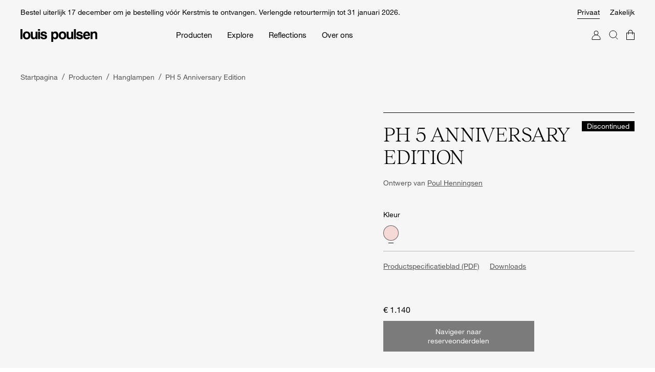

--- FILE ---
content_type: text/html; charset=utf-8
request_url: https://www.louispoulsen.com/nl-nl/catalog/private/pendants/ph-5-anniversary
body_size: 33849
content:



<!DOCTYPE html>
<html lang="nl">
<head>
    <script>
        (function () {
            var ua = (navigator.userAgent || "").toLowerCase();
            var isAudit =
                navigator.webdriver ||                                   // headless
                /lighthouse|headlesschrome|chrome-lighthouse|pagespeed|psi|headless|puppeteer|crawler|spider/.test(ua) ||
                new URLSearchParams(location.search).has("simulateBot"); // your flag

            if (isAudit) {
                // Make a global flag GTM/Sleeknote can check
                window.__isAudit__ = true;
            }
        })();

    window.dataLayer = window.dataLayer || [];
    function gtag(){dataLayer.push(arguments);}
    gtag('consent','default',{
      ad_user_data:'denied',
      ad_personalization:'denied',
      ad_storage:'denied',
      analytics_storage:'denied',
      functionality_storage:'granted',
      security_storage:'granted'
    });

    // Lazy loading script manager for tracking scripts only
    let interactionScriptsLoaded = false;
    
    function loadInteractionScripts() {
        if (interactionScriptsLoaded) return;
        interactionScriptsLoaded = true;
        
        // Load non-critical tracking scripts on user interaction
        if (!window.__isAudit__) {
            // Load Cookiebot
            loadCookieManager();
            
            // Load analytics and tracking scripts
            loadAnalyticsScripts();
            
            // Dispatch event to signal tracking scripts are loaded
            window.dispatchEvent(new Event('interactionScriptsLoaded'));
        }
    }
    
    function loadCookieManager() {
        const s = document.createElement('script');
        s.src = 'https://consent.cookiebot.com/uc.js';
        s.type = 'text/javascript';
        s.id = 'Cookiebot';
        s.dataset.cbid = 'e845ff83-85f2-47ba-8102-5cef11f28a1c';
        s.dataset.blockingmode = 'auto';
        s.dataset.culture = (navigator.language || 'en').slice(0, 2).toUpperCase();
        s.dataset.widgetEnabled = 'true';
        document.head.appendChild(s);
    }
    
    function loadAnalyticsScripts() {
        if (!window.__isAudit__) {
            // Load Hotjar
            const HOTJAR_ID = 1565335;
            const HOTJAR_SNIPPET_VERSION = 6;
            (function (h, o, t, j, a, r) {
                h.hj = h.hj || function () { (h.hj.q = h.hj.q || []).push(arguments); };
                h._hjSettings = { hjid: HOTJAR_ID, hjsv: HOTJAR_SNIPPET_VERSION };
                a = o.getElementsByTagName("head")[0];
                r = o.createElement("script"); r.async = 1;
                r.src = t + h._hjSettings.hjid + j + h._hjSettings.hjsv;
                a.appendChild(r);
            })(window, document, "https://static.hotjar.com/c/hotjar-", ".js?sv=");
            
            // Dispatch event to signal scripts are loaded
            window.dispatchEvent(new Event('interactionScriptsLoaded'));
        }
    }

    // Load tracking scripts on first user interaction
    ['click', 'mousemove', 'touchstart', 'keydown'].forEach(evt =>
        window.addEventListener(evt, loadInteractionScripts, { once: true, passive: true })
    );
    
    // Fallback: load tracking scripts after 5 seconds if no interaction
    setTimeout(loadInteractionScripts, 5000);
    </script>
    <!-- Don't move the execution order of the partials below. They are necessary for SEO-->
    
<meta charset="utf-8">
<meta http-equiv="X-UA-Compatible" content="IE=edge">
<meta http-equiv="Cache-Control" content="no-cache, no-store, must-revalidate" />
<meta http-equiv="Pragma" content="no-cache" />
<meta http-equiv="Expires" content="0" />
<meta http-equiv="ClearType" content="true">
<meta name="viewport" content="width=device-width, initial-scale=1.0">
<meta name="HandheldFriendly" content="true">
<meta name="mobile-web-app-capable" content="yes">
<meta name="apple-mobile-web-app-capable" content="yes">
<meta name="apple-mobile-web-app-title" content="Louis Poulsen">
<meta name="apple-mobile-web-app-status-bar-style" content="black">

<link rel="canonical" href="https://www.louispoulsen.com/nl-nl/catalog/private/pendants/ph-5-anniversary" />

<meta name="title" content="PH 5 Anniversary Edition | Hangers| Louis Poulsen" data-page-meta-title />
<meta name="keywords" data-page-meta-keywords />
<meta name="description" content="De PH 5, een van de beroemdste ontwerpen van Poul Henningsen, is getransformeerd ter gelegenheid van de 150e verjaardag van Louis Poulsen. Nu winkelen.

 " data-page-meta-description />

<meta property="og:url" content="https://www.louispoulsen.com/nl-nl/catalog/private/pendants/ph-5-anniversary" data-page-meta-url />
<meta property="og:type" content="website" />
<meta property="og:title" content="PH 5 Anniversary Edition | Hangers| Louis Poulsen" data-page-meta-title />
<meta property="og:description" content="De PH 5, een van de beroemdste ontwerpen van Poul Henningsen, is getransformeerd ter gelegenheid van de 150e verjaardag van Louis Poulsen. Nu winkelen.

 " data-page-meta-description />
<meta property="og:image" content="https://www.louispoulsen.com/images/catalog-images/60063_60063_PH-5-Pendant-White-Pale-Rose-Brass.png" data-page-meta-image />
    <link rel="preload" as="image" href="https://www.louispoulsen.com/images/catalog-images/60063_60063_PH-5-Pendant-White-Pale-Rose-Brass.png" />

<link rel="apple-touch-icon-precomposed" href="/favicon_72x72.png">
<link rel="apple-touch-icon-precomposed" sizes="72x72" href="/favicon_72x72.png">
<link rel="apple-touch-icon-precomposed" sizes="114x114" href="/favicon_114x114.png">
<link rel="apple-touch-icon-precomposed" sizes="120x120" href="/favicon_120x120.png">
<link rel="apple-touch-icon-precomposed" sizes="144x144" href="/favicon_144x144.png">
<link rel="apple-touch-icon-precomposed" sizes="152x152" href="/favicon_152x152.png">
<link rel="apple-touch-icon-precomposed" sizes="180x180" href="/favicon_180x180.png">
<link rel="icon" sizes="192x192" href="/favicon_192x192.png">
<link rel="shortcut icon" href="/favicon_white.ico" type="image/x-icon" id="dark-scheme-icon" />
<link rel="shortcut icon" href="/favicon_black.ico" type="image/x-icon" id="light-scheme-icon" />


    <link rel="alternate" hreflang="en" href="https://www.louispoulsen.com/en/catalog/private/pendants/ph-5-anniversary">
    <link rel="alternate" hreflang="da" href="https://www.louispoulsen.com/da-dk/catalog/privat/pendler-loftlamper/ph-5-anniversary">
    <link rel="alternate" hreflang="de" href="https://www.louispoulsen.com/de-de/catalog/private/pendel-deckenleuchten/ph-5-anniversary">
    <link rel="alternate" hreflang="sv" href="https://www.louispoulsen.com/sv-se/catalog/private/pendlar-taklampor/ph-5-anniversary">
    <link rel="alternate" hreflang="nb" href="https://www.louispoulsen.com/nb-no/catalog/private/pendler-taklamper/ph-5-anniversary">
    <link rel="alternate" hreflang="fi" href="https://www.louispoulsen.com/fi-fi/catalog/private/pendants/ph-5-anniversary">
    <link rel="alternate" hreflang="nl" href="https://www.louispoulsen.com/nl-nl/catalog/private/pendants/ph-5-anniversary">
    <link rel="alternate" hreflang="fr" href="https://www.louispoulsen.com/fr-fr/catalog/private/pendants/ph-5-anniversary">
    <link rel="alternate" hreflang="en-GB" href="https://www.louispoulsen.com/en-gb/catalog/private/pendants/ph-5-anniversary">
    <link rel="alternate" hreflang="de-CH" href="https://www.louispoulsen.com/de-ch/catalog/private/pendants/ph-5-anniversary">
    <link rel="alternate" hreflang="fr-CH" href="https://www.louispoulsen.com/fr-ch/catalog/private/pendants/ph-5-anniversary">
    <link rel="alternate" hreflang="fr-BE" href="https://www.louispoulsen.com/fr-be/catalog/private/suspensions/ph-5-anniversary">
    <link rel="alternate" hreflang="nl-BE" href="https://www.louispoulsen.com/nl-be/catalog/private/hanglampen/ph-5-anniversary">
    <link rel="alternate" hreflang="en-ID" href="https://www.louispoulsen.com/en-id/catalog/private/pendants/ph-5-anniversary">
    <link rel="alternate" hreflang="ko" href="https://www.louispoulsen.com/ko-kr/catalog/private/pendants/ph-5-anniversary">
    <link rel="alternate" hreflang="zh" href="https://www.louispoulsen.com/zh-cn/catalog/private/pendants/ph-5-anniversary">
    <link rel="alternate" hreflang="en-IE" href="https://www.louispoulsen.com/en-ie/catalog/private/pendants/ph-5-anniversary">
    <link rel="alternate" hreflang="ja" href="https://www.louispoulsen.com/ja-jp/catalog/private/pendants/ph-5-anniversary">
    <link rel="alternate" hreflang="es" href="https://www.louispoulsen.com/es-es/catalog/productos/lamparas-de-suspension/ph-5-anniversary">
    <link rel="alternate" hreflang="it" href="https://www.louispoulsen.com/it-it/catalog/prodotti/lampadari/ph-5-anniversary">

<title>PH 5 Anniversary Edition | Hangers| Louis Poulsen</title>


    

<style type="text/css">

/*
This CSS resource incorporates links to font software which is the valuable copyrighted
property of Monotype Imaging and/or its suppliers. You may not attempt to copy, install,
redistribute, convert, modify or reverse engineer this font software. Please contact Monotype
Imaging with any questions regarding Web Fonts:  http://www.fonts.com
*/

    @font-face {
        font-family: "Helvetica Neue LT W01_55 Roman";
        font-display: swap;
        src: url("/fonts/bf7ef4ce-de2a-4213-a9d7-826a3ee323cd.eot?#iefix");
        src: url("/fonts/bf7ef4ce-de2a-4213-a9d7-826a3ee323cd.eot?#iefix") format("eot"), url("/fonts/3dac71eb-afa7-4c80-97f0-599202772905.woff2") format("woff2"), url("/fonts/34e0e4c0-c294-49bb-9a8e-1b2cafd54e32.woff") format("woff"), url("/fonts/8a8bfee3-197c-4942-9b11-71508cc9f406.ttf") format("truetype"), url("/fonts/5101995a-e73b-4cf9-84e8-f99eb43277b1.svg#5101995a-e73b-4cf9-84e8-f99eb43277b1") format("svg");
    }
    @font-face{
        font-family:"Helvetica Neue LT W01_65 Md";
        font-display: swap;
        src:url("/fonts/f95f9fc2-ffda-431c-9d6a-2c3668f5b20b.eot?#iefix");
        src:url("/fonts/f95f9fc2-ffda-431c-9d6a-2c3668f5b20b.eot?#iefix") format("eot"), url("/fonts/5b1fbd62-45dc-4433-a7df-a2b24a146411.woff2") format("woff2"), url("/fonts/050b1948-f226-4d20-a65a-15d8ed031222.woff") format("woff"), url("/fonts/beb88be6-2a60-46fe-914f-6892b3ae46ce.ttf") format("truetype"), url("/fonts/e5567978-93ef-4de1-804d-1f0e3654a014.svg#e5567978-93ef-4de1-804d-1f0e3654a014") format("svg");
    }
    @font-face{
        font-family:"Yu Gothic Regular";
        font-display: swap;
        src: local("Yu Gothic Regular"), local("Yu-Gothic-Regular");
    }
    @font-face{
        font-family:"Yu Gothic Bold";
        font-display: swap;
        src: local("Yu Gothic Bold"), local("Yu-Gothic-Bold");
    }
    @font-face {
        font-family: "Yu Mincho";
        font-display: swap;
        src: local("Yu Mincho"), local("Yu Mincho");
    }
    /* We need eot, woff2, woff and svg */
    @font-face{
        font-family:"Reckless Neue Light";
        font-display: swap;
        src: url("/fonts/f2d0b616-a84b-4537-a80b-fe2cc29bfc3a.woff2") format("woff2"), url("/fonts/4f3ef60f-d7c5-4d0d-a921-0f16ce8bbdbe.woff") format("woff"), url("/fonts/e16f063f-846f-4b17-a875-a1c20c5017e4.ttf") format("truetype");
    }
</style>

<link rel="preload" href="https://fonts.googleapis.com/icon?family=Material+Icons&display=swap" as="style">
<link rel="stylesheet" href="https://fonts.googleapis.com/icon?family=Material+Icons&display=swap">

<script type="text/javascript">
    var MTIProjectId='4f63d91c-e2f8-40f7-b0d6-7816ab6518da';
    (function() {
        var mtiTracking = document.createElement('script');
        mtiTracking.type='text/javascript';
        mtiTracking.async='true';
        mtiTracking.src ='/fonts/mtiFontTrackingCode.js';
        (document.getElementsByTagName('head')[0]||document.getElementsByTagName('body')[0]).appendChild( mtiTracking );
    })();
</script>
    

<style>
    .bootstrapping {
        display: none;
    }
</style>

    <!-- Load all CSS immediately for performance -->
    <link rel="preload" href="/client/dist/css/chunk-vendors.cdc06c62.css" as="style">
    <link rel="stylesheet" href="/client/dist/css/chunk-vendors.cdc06c62.css">
    <noscript><link rel="stylesheet" href="/client/dist/css/chunk-vendors.cdc06c62.css"></noscript>
    <link rel="preload" href="/client/dist/css/chunk-common.35084415.css" as="style">
    <link rel="stylesheet" href="/client/dist/css/chunk-common.35084415.css">
    <noscript><link rel="stylesheet" href="/client/dist/css/chunk-common.35084415.css"></noscript>
    <link href="/client/dist/css/app.a8c4e2cf.css" rel="stylesheet">

  
    <script>
        function getCookie(name) {
            const value = "; " + document.cookie;
            const parts = value.split("; " + name + "=");
            if (parts.length === 2) return parts.pop().split(";").shift();
            return null;
        }

        function isBotOrLighthouse() {
            var ua = (navigator.userAgent || "").toLowerCase();
            var isAudit =
                navigator.webdriver ||                                   // headless
                /lighthouse|pagespeed|headless|puppeteer|crawler|spider/.test(ua) 

            // Check if the user agent matches any bot patterns
            const isBot = botPatterns.some((pattern) => pattern.test(ua));

            // Check if the query string contains simulateBot=true
            const urlParams = new URLSearchParams(window.location.search);
            const simulateBot = urlParams.get("simulateBot") === "true";

            return isBot || simulateBot;
        }

        var siteModeCookie = getCookie('lp-app-data')||"";
        var siteModeCode = siteModeCookie.split('|')[0]
        var siteModeName = siteModeCode === "1" ? "Professional" : "Private";
        var siteModeClass = siteModeName.toLowerCase() + "-mode";

        // Cookie consent handler - will be called after user interaction
        function onCookieAccept() {
            // Check if statistic cookies are accepted
            if (window.Cookiebot && window.Cookiebot.consent) {
                console.log('CookiebotOnLoad event',window.Cookiebot.consent);
            }
        }

        // Listen for Cookiebot consent event when it's loaded
        window.addEventListener("CookiebotOnLoad", onCookieAccept);

        // Check existing consent after scripts are loaded
        function checkExistingConsent() {
            if (window.Cookiebot && window.Cookiebot.consents) {
                console.log('checkExistingConsent event',window.Cookiebot.consents );
            }
        }
        
        // Check consent after tracking scripts are loaded
        window.addEventListener('interactionScriptsLoaded', checkExistingConsent);
    </script>
    <script data-cookieconsent="ignore">window._app = {}</script>
    

<script data-cookieconsent="ignore">
    // always initialize datalayer
    var dataLayer = window.dataLayer = window.dataLayer || [];
    window.tagManagerPush = function (obj) { dataLayer.push(obj); };

    function loadGTM() {
        if (window.gtmLoaded) return;
        window.gtmLoaded = true;
        
        (function (w, d, s, l, i) {
            w[l] = w[l] || []; w[l].push({
                'gtm.start':
                    new Date().getTime(), event: 'gtm.js'
            }); var f = d.getElementsByTagName(s)[0],
                j = d.createElement(s), dl = l != 'dataLayer' ? '&l=' + l : ''; j.async = true; j.src =
                    'https://www.googletagmanager.com/gtm.js?id=' + i + dl + '&gtm_cookies_win=x'; f.parentNode.insertBefore(j, f);
        })(window, document, 'script', 'dataLayer', 'GTM-KN3SMVC');
    }

    // Load GTM on user interaction
    ['click', 'mousemove', 'touchstart', 'keydown'].forEach(evt =>
        window.addEventListener(evt, loadGTM, { once: true, passive: true })
    );
    window._app.serverContext = {"spaMode":true,"version":"2025.14351.604.1","statusCode":200,"isCheckoutView":false,"isCheckoutViewWithTopBar":false,"hideNavigationSpacer":true,"hideBreadcrumb":false,"previousUrlBreadcrumb":false,"pages":{"basket":"/nl-nl/basket","basketLogin":"/nl-nl/basket","quoteBasket":"/nl-nl/quote-basket","checkout":"/nl-nl/checkout","distributors":null,"logout":"/nl-nl/professional/mylouis/logout","retailers":"/nl-nl/private/over-ons/find-retailer","privacyPolicy":"/nl-nl/privacybeleid","accessibilityStatement":"/nl-nl/private/over-ons/toegankelijkheidsverklaring","searchResult":"/nl-nl/searchresult","terms":"/nl-nl/algemene-voorwaarden"},"initialBreadcrumb":[{"displayName":"Startpagina","url":"/nl-nl/private","absoluteUrl":"https://www.louispoulsen.com/nl-nl/private"},{"displayName":"Producten","url":"/nl-nl/catalog/private","absoluteUrl":"https://www.louispoulsen.com/nl-nl/catalog/private"},{"displayName":"Hanglampen","url":"/nl-nl/catalog/private/pendants","absoluteUrl":"https://www.louispoulsen.com/nl-nl/catalog/private/pendants"},{"displayName":"PH 5 Anniversary Edition","url":"/nl-nl/catalog/private/pendants/ph-5-anniversary","absoluteUrl":"https://www.louispoulsen.com/nl-nl/catalog/private/pendants/ph-5-anniversary"}],"hideSiteModeProf":false,"modes":[{"id":0,"name":"private","display":"Privaat","isSelected":false,"frontpageUrl":"/nl-nl/private","catalogRootUrl":"/nl-nl/catalog/private"},{"id":1,"name":"professional","display":"Zakelijk","isSelected":false,"frontpageUrl":"/nl-nl/professional","catalogRootUrl":"/nl-nl/catalog/professional"}],"languages":null,"primaryCountryCode":"NL","dateFormat":"d-M-yyyy","twoLetterISOLanguageName":"nl","languageName":"nl-NL","currencyName":"EUR","showStockB2B":true,"recaptchaKey":"6LfH4o0UAAAAAA1aJ8kwaXHXxXsiXGkeGdySlavU","alternateMarketData":{"currentLanguageName":"Dutch","alternateLanguageName":null,"alternateMarketId":null,"countryCode":"NL","currentMarketId":"nl-nl","isActive":false},"menuTheme":{"removeTopPadding":false,"whiteMenuText":false,"removeSpacingBeforeContent":false},"cordCuttingLinkUrl":"","theme":{"pageBackgroundColor":null,"textColor":null,"footerBackgroundColor":null,"productTileBackgroundColor":null,"breadcrumbColor":null},"pointOfSale":null,"showNewsletterPopupPrivate":false,"showNewsletterPopupProfessional":true};

    var urlLanguage = (window.location.pathname.split('/').filter(Boolean)[0] || "en-us").toLowerCase();

    var apipath = "/api/" + urlLanguage + "/context/"
    var siteModeCookie = getCookie('lp-app-data')||"";
    var siteModeCode = siteModeCookie.split('|')[0]
    var siteModeName = siteModeCode === "1" ? "Professional" : "Private";

    Promise.all([
        fetch(apipath + 'usercontext').then(response => response.json()),
        fetch(apipath + 'sidemodecontext/' + siteModeName ).then(response => response.json())
    ])
        .then(function ([userContext, siteModeContext]) {
            window._app.userContext = userContext;
            window._app.siteModeContext = siteModeContext;
            // Dispatch a custom event to signal readiness
            window.dispatchEvent(new Event('appContextReady'));

            window.dataLayer.push({
                event: 'Variables',
                originalLocation: document.location.protocol +
                    '//' +
                    document.location.hostname +
                    document.location.pathname +
                    document.location.search,
                LoggedinState: window._app.userContext.loggedInTrackingState,
                SiteMode: window._app.siteModeContext.siteMode
            });

            /* disable tracking if we are in pos context to avoid POS conversions to influence web conversions */
            if (window._app.userContext.isPosContext) {
                // Push to dataLayer to signal that we are in POS context
                dataLayer.push({
                    'event': 'pos_instore'
                });
            }

            /* initialize LeadFeeder only after userContext is established */
            if (window._app.siteModeContext.isProfessional) {
                function loadLeadFeeder() {
                    if (window.leadFeederLoaded) return;
                    window.leadFeederLoaded = true;
                    
                    (function (ss, ex) {
                        window.ldfdr = window.ldfdr || function () {
                            (ldfdr._q = ldfdr._q || []).push([].slice.call(arguments));
                        };
                        (function (d, s) {
                            fs = d.getElementsByTagName(s)[0];

                            function ce(src) {
                                var cs = d.createElement(s);
                                cs.src = src;
                                cs.async = 1;
                                fs.parentNode.insertBefore(cs, fs);
                            };
                            ce('https://sc.lfeeder.com/lftracker_v1_' + ss + (ex ? '_' + ex : '') + '.js');
                        })(document, 'script');
                    })('lAxoEaKqKEA7OYGd');
                }
                
                // Load LeadFeeder on user interaction for professional mode
                ['click', 'mousemove', 'touchstart', 'keydown'].forEach(evt =>
                    window.addEventListener(evt, loadLeadFeeder, { once: true, passive: true })
                );
            }

        })
        .catch(function (err) {
            console.error('Failed to load userContext or siteModeContext', err);
        });


</script>

    
    
<script data-cookieconsent="ignore">
    window._app.dictionary = {
        'Pages.Basket.EmailAddressForMarketing': "E-mailadres",
'Pages.Basket.EmailAddressForMarketingInvalidErrorMessage': "The email is invalid",
'Pages.Basket.EmailAddressForMarketingRequiredErrorMessage': "The email field is required",
'Pages.Basket.InvalidAddressHeader': "Invalid Address",
'Pages.Basket.InvalidAddressText': "We could not verify your address. Are you sure you spelled everything correct?",
'Pages.Basket.NextButton': "Ga door naar de kassa",
'Pages.Basket.SpecialLineItemText': "Voeg gratis geschenk toe aan winkelmandje",
'Pages.Basket.Title': "Dit is uw order\n",
'Pages.Basket.ValidationError': "Er is een probleem met de winkelmand. Probeer het opnieuw. Als het probleem blijft bestaan, neem dan contact op met Louis Poulsen",
'Pages.BasketB2B.BankWire': "Invoice",
'Pages.BasketB2B.CreditCard': "Credit Cards / Paypal / Apple pay ",
'Pages.BasketB2B.CustomerInfo': "\"U bent ingelogd als \u003cb\u003e{0}\u003c/b\u003e. Bent u dit niet? \u003ca href=\"\"{1}\"\"\u003eLog uit\u003c/a\u003e en gebruik uw eigen account om in te loggen.\"",
'Pages.BasketB2B.FreeShipping': "",
'Pages.BasketB2B.InvalidAddressHeader': "Could not verify the address",
'Pages.BasketB2B.InvalidAddressText': "Using Google Maps we could not verify your address. Please check address before placing order.",
'Pages.BasketB2B.Title': "Dit is uw order",
'Pages.BasketPOS.AddServiceButtonText': "Add service",
'Pages.BasketPOS.CustomLineItemDescription': "Description",
'Pages.BasketPOS.CustomLineItemDescriptionMaxLengthErrorMessage': "The description cannot exceed 132 characters",
'Pages.BasketPOS.CustomLineItemDescriptionRequiredErrorMessage': "The description is required",
'Pages.BasketPOS.CustomLineItemNameMaxLengthErrorMessage': "The name cannot exceed 40 characters",
'Pages.BasketPOS.CustomLineItemNameRequiredErrorMessage': "The name is required",
'Pages.BasketPOS.CustomLineItemPrice': "Price (in USD)",
'Pages.BasketPOS.CustomLineItemPriceInvalidErrorMessage': "The price is invalid",
'Pages.BasketPOS.EmailAddressForMarketing': "Email",
'Pages.BasketPOS.EmailAddressForMarketingInvalidErrorMessage': "The email is invalid",
'Pages.BasketPOS.EmailAddressForMarketingRequiredErrorMessage': "The email field is required",
'Pages.BasketPOS.ImmediateDelivery': "Immediate delivery",
'Pages.BasketPOS.LineItemDiscount': "Discount",
'Pages.BasketPOS.NextButton': "Proceed",
'Pages.BasketPOS.ShippingDiscount': "Shipping discount",
'Pages.BasketPOS.SpecialLineItemText': "Add free gift to basket",
'Pages.BasketPOS.Title': "This is your order",
'Pages.Category.Facets.All': "Alle",
'Pages.Category.Facets.NoResultsFound': "De geselecteerde filters geven geen resultaat",
'Pages.Category.Facets.ShowMoreFacets': "Toon alle filters",
'Pages.Category.Flyover.Close': "Sluiten",
'Pages.Category.Flyover.FilterButton': "Filters",
'Pages.Category.Flyover.Products': "Producten\n",
'Pages.Category.Flyover.RemoveFiltersButton': "Filters verwijderen\n",
'Pages.Category.Flyover.SelectedFilters': "Gekozen filters\n",
'Pages.Category.Flyover.ShowResultsButton': "Toon resultaten\n",
'Pages.Category.Flyover.SortBy': "Sorteren op\n",
'Pages.Category.Flyover.Title': "Filters\n",
'Pages.Category.Views.ProductLabel': "Product",
'Pages.Category.Views.RoomLabel': "Kamers",
'Pages.Category.Views.ViewByLabel': "View by:",
'Pages.Checkout.Adyen.Failed': "There was an error when your payment was being processed.",
'Pages.Checkout.Adyen.Refused': "There was an error when your payment was being processed. Please try again with a different payment method or card.",
'Pages.Checkout.AlternativeDeliveryCheckboxText': "Gebruik een alternatief afleveradres",
'Pages.Checkout.AlternativeDeliveryTitle': "Alternatief levering",
'Pages.Checkout.AlternativeShopsListValidationErrorMessage': "Beiden velden invullen\n",
'Pages.Checkout.CommentTitle': "Opmerkingen\n",
'Pages.Checkout.CurrentlySeeingRetailPriceText': "Let op: u ziet alleen adviesverkoopprijzen.",
'Pages.Checkout.Customer.Address': "Adres (straat en huisnummer)",
'Pages.Checkout.Customer.Address2': "Apartment/Suite/Building",
'Pages.Checkout.Customer.AddressMaxLengthErrorMessage': "The address cannot exceed {0} characters",
'Pages.Checkout.Customer.City': "Stad",
'Pages.Checkout.Customer.CityMaxLengthErrorMessage': "The city cannot exceed {0} characters",
'Pages.Checkout.Customer.CityRequiredErrorMessage': "The city field is required",
'Pages.Checkout.Customer.Company': "Bedrijf  (optioneel)\n\n\n",
'Pages.Checkout.Customer.Country': "Land",
'Pages.Checkout.Customer.Email': "E-mailadres",
'Pages.Checkout.Customer.EmailAddressInvalidFormatErrorMessage': "The format of the e-mail address is invalid",
'Pages.Checkout.Customer.EmailAddressRequiredErrorMessage': "The e-mail address is required",
'Pages.Checkout.Customer.FirstName': "Voornaam",
'Pages.Checkout.Customer.FirstNameMaxLengthErrorMessage': "The first name cannot exceed {0} characters",
'Pages.Checkout.Customer.FirstNameRequiredErrorMessage': "The first name is required",
'Pages.Checkout.Customer.LastName': "Achternaam",
'Pages.Checkout.Customer.LastNameMaxLengthErrorMessage': "The last name cannot exceed {0} characters",
'Pages.Checkout.Customer.LastNameRequiredErrorMessage': "The last name is required",
'Pages.Checkout.Customer.Name': "Naam",
'Pages.Checkout.Customer.Phone': "Telefoon",
'Pages.Checkout.Customer.PhoneNumberInvalidFormatErrorMessage': "The format of the phone number is invalid",
'Pages.Checkout.Customer.PhoneNumberMaxLengthErrorMessage': "The phone number cannot exceed {0} characters",
'Pages.Checkout.Customer.PhoneNumberRequiredErrorMessage': "The phone number is required",
'Pages.Checkout.Customer.PostalCode': "Postcode (bv 1431 CD)\n",
'Pages.Checkout.Customer.PostalCode2': "Postcode (bv 1431 CD)",
'Pages.Checkout.Customer.PostalCodeLengthErrorMessage': "The postal code has to be exactly {0} characters long",
'Pages.Checkout.Customer.PostalCodeRequiredErrorMessage': "The postal code is required",
'Pages.Checkout.Customer.Province': "Province",
'Pages.Checkout.Customer.State': "State",
'Pages.Checkout.Customer.StateRequiredErrorMessage': "The state is required",
'Pages.Checkout.CustomerTitle': "Klantinformatie\n",
'Pages.Checkout.DeliveryToAlternativeAddressLabel': "Levering op alternatief adres\n",
'Pages.Checkout.DeliveryToCustomerAddressLabel': "Levering aan huisadres\n",
'Pages.Checkout.FindGlsWithAltAddressLabel': "Ander adres",
'Pages.Checkout.InvalidPickupAddressText': "Please fill all address information to find pickup shops",
'Pages.Checkout.MarketingEmailPermissionSubmitButton': "Meld u aan voor onze nieuwsbrief ",
'Pages.Checkout.MarketingEmailPermissionSubmitSuccessMessage': "Dank u",
'Pages.Checkout.NextButton': "Doorgaan met betalen\n",
'Pages.Checkout.NoShopsFoundText': "No shops found",
'Pages.Checkout.OrderSummaryTitle': "Jouw bestelling",
'Pages.Checkout.PaymentTypeTitle': "Betalingstype\n",
'Pages.Checkout.PickupShopsLabel': "Shops",
'Pages.Checkout.Progress.Step1': "Order",
'Pages.Checkout.Progress.Step2': "Verzending",
'Pages.Checkout.Progress.Step3': "Veilig betalen",
'Pages.Checkout.Progress.Step4': "Bevestiging\n",
'Pages.Checkout.ShippingInfoTitle': "Levering informatie",
'Pages.Checkout.TermsAndCondtionsCheckboxText': "Ik ga akkoord met de ",
'Pages.Checkout.TermsAndCondtionsLinkText': "algemene voorwaarden",
'Pages.Checkout.TermsRequiredErrorMessage': "You must accept the terms and conditions",
'Pages.Checkout.Title': "Levering",
'Pages.Checkout.ValidationFailedMessage': "One or more information in the checkout form is invalid. Please check the form and try again.",
'Pages.CheckoutB2B.AddQuoteToBasketButton': "Add Quote to shopping basket",
'Pages.CheckoutB2B.CommentPlaceholder': "Opmerkingen",
'Pages.CheckoutB2B.CommentTitle': "Heeft u opmerkingen voor de klantenservice met betrekking tot uw bestelling?",
'Pages.CheckoutB2B.ConfirmCustomAddressPopupHeading': "Are you sure you want to use this address?",
'Pages.CheckoutB2B.DeliveryAddress.Address': "Adres",
'Pages.CheckoutB2B.DeliveryAddress.AddressTwo': "Apt, suite, or unit",
'Pages.CheckoutB2B.DeliveryAddress.City': "Plaats",
'Pages.CheckoutB2B.DeliveryAddress.Company': "Bedrijf",
'Pages.CheckoutB2B.DeliveryAddress.Country': "Land",
'Pages.CheckoutB2B.DeliveryAddress.DeliveryContactDetails': "Delivery contact details",
'Pages.CheckoutB2B.DeliveryAddress.Email': "E-mailadres",
'Pages.CheckoutB2B.DeliveryAddress.LastName': "Last name",
'Pages.CheckoutB2B.DeliveryAddress.Name': "Naam",
'Pages.CheckoutB2B.DeliveryAddress.Phone': "Telefoonnummer",
'Pages.CheckoutB2B.DeliveryAddress.PostalCode': "Postcode",
'Pages.CheckoutB2B.DeliveryAddress.State': "State",
'Pages.CheckoutB2B.DeliveryAddressList': "Afleveradres\n",
'Pages.CheckoutB2B.DeliveryAddressListNew': "Alternatief adres kiezen",
'Pages.CheckoutB2B.Heading': "Levering",
'Pages.CheckoutB2B.NextButton': "Plaats order",
'Pages.CheckoutB2B.Progress.Step1': "Order",
'Pages.CheckoutB2B.Progress.Step2': "Bevestiging",
'Pages.CheckoutPOS.AlternativeDeliveryCheckboxText': "Use alternative delivery address ",
'Pages.CheckoutPOS.AlternativeDeliveryTitle': "Alternative delivery",
'Pages.CheckoutPOS.AlternativeShopsListValidationErrorMessage': "Both fields are required",
'Pages.CheckoutPOS.CommentTitle': "Comments",
'Pages.CheckoutPOS.CurrentlySeeingRetailPriceText': "Please note that you are currently seeing only recommended retail prices.",
'Pages.CheckoutPOS.Customer.Address': "Address",
'Pages.CheckoutPOS.Customer.Address2': "Apartment/Suite/Building",
'Pages.CheckoutPOS.Customer.City': "City",
'Pages.CheckoutPOS.Customer.Company': "Company (optional)",
'Pages.CheckoutPOS.Customer.Country': "Country",
'Pages.CheckoutPOS.Customer.Email': "Email",
'Pages.CheckoutPOS.Customer.FirstName': "First name",
'Pages.CheckoutPOS.Customer.LastName': "Last name",
'Pages.CheckoutPOS.Customer.Name': "Name",
'Pages.CheckoutPOS.Customer.Phone': "Phone",
'Pages.CheckoutPOS.Customer.PostalCode': "Postal code",
'Pages.CheckoutPOS.Customer.State': "State",
'Pages.CheckoutPOS.CustomerTitle': "Customer information",
'Pages.CheckoutPOS.DeliveryToAlternativeAddressLabel': "Delivery to alternative address",
'Pages.CheckoutPOS.DeliveryToCustomerAddressLabel': "Delivery to home address",
'Pages.CheckoutPOS.FindGlsWithAltAddressLabel': "Search with other address",
'Pages.CheckoutPOS.InvalidPickupAddressText': "Please fill all address information to find pickup shops",
'Pages.CheckoutPOS.MarketingEmailPermissionSubmitButton': "Subscribe to newsletter",
'Pages.CheckoutPOS.MarketingEmailPermissionSubmitSuccessMessage': "Thank you for your submission",
'Pages.CheckoutPOS.NextButton': "Proceed",
'Pages.CheckoutPOS.NoShopsFoundText': "No shops found",
'Pages.CheckoutPOS.OrderSummaryTitle': "Order summary",
'Pages.CheckoutPOS.PaymentTypeTitle': "Payment type",
'Pages.CheckoutPOS.PickupShopsLabel': "Shops",
'Pages.CheckoutPOS.Progress.Step1': "Order",
'Pages.CheckoutPOS.Progress.Step2': "Delivery",
'Pages.CheckoutPOS.Progress.Step3': "Confirmation",
'Pages.CheckoutPOS.ShippingInfoTitle': "Shipping information",
'Pages.CheckoutPOS.TermsAndCondtionsCheckboxText': "I agree to our",
'Pages.CheckoutPOS.TermsAndCondtionsLinkText': "terms and conditions",
'Pages.CheckoutPOS.Title': "Delivery",
'Pages.DownloadCenter.AllFileTypes': "All file types",
'Pages.DownloadCenter.ButtonDownloadAllSelections': "Download {0} bestanden",
'Pages.DownloadCenter.ButtonDownloadSelectionForType': "Download selection {0}",
'Pages.DownloadCenter.CataloguePages': "Cataloguspagina’s",
'Pages.DownloadCenter.Category': "Categorie",
'Pages.DownloadCenter.CirquitBreaker': "Installatieautomaat",
'Pages.DownloadCenter.CutSheetPdf': "Cut Sheet",
'Pages.DownloadCenter.Dialux': "DIALux",
'Pages.DownloadCenter.DownloadTenderD81': "Download GAEB-D81",
'Pages.DownloadCenter.DownloadTenderText': "Download tender text",
'Pages.DownloadCenter.DownloadTenderTextHeadline': "Aanbestedingsteksten",
'Pages.DownloadCenter.DownloadTenderTextNeutral': "Download tender text (neutral)",
'Pages.DownloadCenter.DownloadTenderTextSubHeadline': "Selecteer de bestandstypen die u voor uw project moet downloaden: ",
'Pages.DownloadCenter.DownloadTenderX81': "Download GAEB-X81",
'Pages.DownloadCenter.DxfFiles': "DXF",
'Pages.DownloadCenter.EpsFiles': "Environmental Product Specification",
'Pages.DownloadCenter.FbxFiles': "FBX",
'Pages.DownloadCenter.FilesFound': "bestanden gevonden",
'Pages.DownloadCenter.FileTypeSelectionCount': "{0} chosen",
'Pages.DownloadCenter.Folder': "Map",
'Pages.DownloadCenter.Headline': "Downloadcentrum",
'Pages.DownloadCenter.IfcFiles': "IFC",
'Pages.DownloadCenter.LightMeasurements': "Lichttechnische data",
'Pages.DownloadCenter.MountingInstructions': "Instructies voor montage",
'Pages.DownloadCenter.NoResults': "No files found",
'Pages.DownloadCenter.PhotometricFiles': "Photometric files",
'Pages.DownloadCenter.Product': "Product",
'Pages.DownloadCenter.ProductImages': "Productafbeeldingen",
'Pages.DownloadCenter.ResidentialClip': "Woonwijkclip",
'Pages.DownloadCenter.RevitFiles': "Revit + IES files",
'Pages.DownloadCenter.SalesDrawings': "Verkooptekeningen",
'Pages.DownloadCenter.Search': "Zoeken",
'Pages.DownloadCenter.SelectAllFiles': "Select all",
'Pages.DownloadCenter.SelectFile': "Select",
'Pages.DownloadCenter.Sugatazi': "Sugatazi",
'Pages.DownloadCenter.TechnicalDesignData': "Technische specificaties",
'Pages.DownloadCenter.Type': "Type",
'Pages.DownloadCenter.UldFiles': "ULD",
'Pages.DualLanguagePrompt.Headline': "Visit louispoulsen.com in your own language",
'Pages.Error404.BreadcrumbText': "Return to homepage",
'Pages.Gdpr.FormLabels.Company': "Bedrijf",
'Pages.Gdpr.FormLabels.Concern': "Mijn vraag betreft (volgens de Europese AVG)",
'Pages.Gdpr.FormLabels.Country': "Land",
'Pages.Gdpr.FormLabels.Email': "E-mailadres",
'Pages.Gdpr.FormLabels.FirstName': "Voornaam",
'Pages.Gdpr.FormLabels.Information': "Geef meer informatie op over uw specifieke verzoek",
'Pages.Gdpr.FormLabels.LastName': "Achternaam",
'Pages.Gdpr.FormLabels.Phone': "Telefoon",
'Pages.Gdpr.FormLabels.Relation': "Relatie met Louis Poulsen",
'Pages.Gdpr.FormLabels.RelationOther': "Geef de relatie op, indien u Overige hebt gekozen",
'Pages.Gdpr.FormLabels.SubmitButton': "Indienen bij Louis Poulsen",
'Pages.MiniBasket.ButtonGoToCart': "Ga door naar de kassa",
'Pages.MiniBasket.ButtonGoToShop': "Zoek naar producten\n",
'Pages.MiniBasket.ChangeQuantity': "Aantal wijzigen",
'Pages.MiniBasket.ChooseColor': "Kies kleur",
'Pages.MiniBasket.CloseButton': "SLUIT",
'Pages.MiniBasket.GiftHeader': "Je gratis geschenk:",
'Pages.MiniBasket.LineItemsTotal': "Totaalprijs",
'Pages.MiniBasket.RemoveItem': "Item verwijderen",
'Pages.MiniBasket.Title': "Winkelwagen",
'Pages.MiniBasket.TitleEmptyBasket': "Uw winkelwagen is leeg\n\n",
'Pages.MiniBasketB2B.ButtonGoToCart': "Go to cart",
'Pages.MiniBasketB2B.ButtonGoToShop': "Shop for products",
'Pages.MiniBasketB2B.LineItemsTotal': "Totaalprijs",
'Pages.MiniBasketB2B.RemoveItem': "Item verwijderen",
'Pages.MiniBasketB2B.Title': "Your shopping cart",
'Pages.MiniBasketB2B.TitleEmptyBasket': "Your shopping cart is empty",
'Pages.MiniQuoteBasket.ButtonGoToCart': "Go to quote cart",
'Pages.MiniQuoteBasket.ButtonGoToShop': "Shop for products",
'Pages.MiniQuoteBasket.LineItemsTotal': "Total",
'Pages.MiniQuoteBasket.Title': "Your quote cart",
'Pages.MiniQuoteBasket.TitleEmptyBasket': "Your quote cart is empty",
'Pages.MyAccount.Dashboard.MyAccountHeadline': "My Account",
'Pages.MyAccount.Dashboard.WelcomeX': "Welkom, {0}",
'Pages.MyAccount.Login.ConfirmAccountEmailPage.FailedMessage': "Sorry, failed to confirm your account email.",
'Pages.MyAccount.Login.ConfirmAccountEmailPage.Headline': "Account confirmation",
'Pages.MyAccount.Login.ConfirmAccountEmailPage.LinkText': "Terug naar inloggen",
'Pages.MyAccount.Login.ConfirmAccountEmailPage.SubHeadline': "Trying to confirm your account.",
'Pages.MyAccount.Login.ConfirmAccountEmailPage.SuccessMessage': "Your account email was successfully confirmed.",
'Pages.MyAccount.Login.CreateAccountPage.ConfirmPasswordText': "Wachtwoord bevestigen",
'Pages.MyAccount.Login.CreateAccountPage.CountryText': "Land",
'Pages.MyAccount.Login.CreateAccountPage.EmailText': "E-mail",
'Pages.MyAccount.Login.CreateAccountPage.FirstNameText': "Naam contactpersoon",
'Pages.MyAccount.Login.CreateAccountPage.LastNameText': "Achternaam",
'Pages.MyAccount.Login.CreateAccountPage.PasswordText': "Wachtwoord",
'Pages.MyAccount.Login.CreateAccountPage.ProfileDetailsHeader': "Profielgegevens",
'Pages.MyAccount.Login.CreateAccountPage.SubmitText': "Maak een account aan ",
'Pages.MyAccount.Login.CreateAccountPage.UsernameInvalidMessage': "Gebruik een ander e-mailadres",
'Pages.MyAccount.MyOrderDetails.BillingAddress': "Billing address",
'Pages.MyAccount.MyOrderDetails.Cancelled': "Cancelled",
'Pages.MyAccount.MyOrderDetails.Delivery': "Delivery",
'Pages.MyAccount.MyOrderDetails.Free': "Free",
'Pages.MyAccount.MyOrderDetails.Invoice': "Invoice",
'Pages.MyAccount.MyOrderDetails.MyOrdersBackLinkText': "My orders",
'Pages.MyAccount.MyOrderDetails.OrderDetails': "Order details",
'Pages.MyAccount.MyOrderDetails.OrderNumber': "Order number",
'Pages.MyAccount.MyOrderDetails.ProductNumber': "Product number",
'Pages.MyAccount.MyOrderDetails.ShippingAddress': "Shipping address",
'Pages.MyAccount.MyOrderDetails.Status': "Status",
'Pages.MyAccount.MyOrderDetails.StatusCancelled': "Your order has been cancelled",
'Pages.MyAccount.MyOrderDetails.StatusDelivered': "Delivered",
'Pages.MyAccount.MyOrderDetails.StatusDelivering': "Your order is on the way",
'Pages.MyAccount.MyOrderDetails.StatusProcessing': "Your order is being processed",
'Pages.MyAccount.MyOrderDetails.StatusReturned': "Returned",
'Pages.MyAccount.MyOrderDetails.Subtotal': "Subtotal",
'Pages.MyAccount.MyOrderDetails.Total': "Total",
'Pages.MyAccount.MyOrderDetails.TotalDiscount': "Total discount",
'Pages.MyAccount.MyOrderDetails.TrackAndTraceCode': "Track \u0026 Trace code",
'Pages.MyAccount.MyOrderDetails.ViewDetails': "View details",
'Pages.MyAccount.MyOrders.AccountLinkText': "Account",
'Pages.MyAccount.MyOrders.Cancelled': "Cancelled",
'Pages.MyAccount.MyOrders.NoOrdersMessage': "No orders to show",
'Pages.MyAccount.MyOrders.OrderDetails': "Order details",
'Pages.MyAccount.MyOrders.OrderNumber': "Order number",
'Pages.MyAccount.MyOrders.Total': "Total",
'Pages.MyAccount.ProfileDetails.AccountInformation': "Rekeninginformatie",
'Pages.MyAccount.ProfileDetails.ChangePasswordLink': "Wijzig je wachtwoord",
'Pages.MyAccount.ProfileDetails.City': "Vestigingsplaats",
'Pages.MyAccount.ProfileDetails.ContactInformation': "Contactgegevens ...",
'Pages.MyAccount.ProfileDetails.DeleteAccountButtonText': "Account verwijderen",
'Pages.MyAccount.ProfileDetails.District': "District",
'Pages.MyAccount.ProfileDetails.Email': "E-mail",
'Pages.MyAccount.ProfileDetails.FirstName': "Naam contactpersoon",
'Pages.MyAccount.ProfileDetails.HouseNumber': "Huisnummer + toevoeging",
'Pages.MyAccount.ProfileDetails.LastName': "Achternaam",
'Pages.MyAccount.ProfileDetails.NewsletterSignup': "Meld u aan voor onze nieuwsbrief ",
'Pages.MyAccount.ProfileDetails.Password': "Wachtwoord",
'Pages.MyAccount.ProfileDetails.PhoneNumber': "Telefoonnummer (mobiel)",
'Pages.MyAccount.ProfileDetails.PhoneNumberDescription': "Als we contact met u moeten opnemen over uw bestelling",
'Pages.MyAccount.ProfileDetails.PostalCode': "Postcode (bv 1431 CD)",
'Pages.MyAccount.ProfileDetails.SignOutButtonText': "Uitloggen",
'Pages.MyAccount.ProfileDetails.State': "State",
'Pages.MyAccount.ProfileDetails.Street': "Straatnaam",
'Pages.MyAccount.ProfileDetails.SubmitButtonText': "Informatie opslaan",
'Pages.MyAccount.ProfileDetails.Title': "Profielgegevens ",
'Pages.NewsletterSignup.NewsletterForm.Brands': "Merken",
'Pages.NewsletterSignup.NewsletterForm.Company': "Bedrijf",
'Pages.NewsletterSignup.NewsletterForm.CompanyRequiredErrorMessage': "The company field is required",
'Pages.NewsletterSignup.NewsletterForm.Country': "Land",
'Pages.NewsletterSignup.NewsletterForm.Email': "E-mailadres",
'Pages.NewsletterSignup.NewsletterForm.EmailInvalidErrorMessage': "The email field is required.",
'Pages.NewsletterSignup.NewsletterForm.EmailRequiredErrorMessage': "The e-mail field is required",
'Pages.NewsletterSignup.NewsletterForm.ExistingCountry': "Did you know that we have a website in your local language where you can sign up for local newsletters? Click here if you wish to do so.",
'Pages.NewsletterSignup.NewsletterForm.FirstName': "Voornaam",
'Pages.NewsletterSignup.NewsletterForm.FirstNameRequiredErrorMessage': "The first name is required",
'Pages.NewsletterSignup.NewsletterForm.Headline': " ",
'Pages.NewsletterSignup.NewsletterForm.Indoor': "Binnen",
'Pages.NewsletterSignup.NewsletterForm.Interests': "Om u nog beter van dienst te kunnen zijn door u specifieke aanvullende informatie te sturen, kunt u opgeven waarin u bent geïnteresseerd*",
'Pages.NewsletterSignup.NewsletterForm.LastName': "Achternaam",
'Pages.NewsletterSignup.NewsletterForm.LastNameRequiredErrorMessage': "The last name is required",
'Pages.NewsletterSignup.NewsletterForm.NewsletterFlagRequiredErrorMessage': "This field is required",
'Pages.NewsletterSignup.NewsletterForm.Outdoor': "Buiten",
'Pages.NewsletterSignup.NewsletterForm.Profession': "Beroep",
'Pages.NewsletterSignup.NewsletterForm.ProfilingFlagRequiredErrorMessage': "This field is required",
'Pages.NewsletterSignup.NewsletterForm.SubmitButton': "Verzenden",
'Pages.NewsletterSignup.NewsletterForm.Terms': "I consent to the processing of my personal data for commercial, promotional and advertising communications and activities by the companies of the Design Holding Group as joint controllers. I acknowledge that I may withdraw my consent at any time. \u003ca href=\u0027/nl-nl/privacybeleid\u0027 target=\u0027_blank\u0027\u003eClick here to check the Privacy Policy.\u003c/a\u003e ",
'Pages.NewsletterSignup.NewsletterModal.Close': "Close",
'Pages.NewsletterSignup.NewsletterModal.Headline': "Meld u aan voor onze nieuwsbrief\n",
'Pages.NewsletterSignup.NewsletterModal.TermsLinkText': "terms and conditions",
'Pages.NewsletterSignup.NewsletterPopup.BodyText': "Meld u aan voor onze nieuwsbrief. Dan weet u zeker dat u altijd als eerste op de hoogte bent van nieuws over producten, projecten en inspirerende toepassingen uit de hele wereld.\nInspiratie opdoen voor een volgend project of voor uw interieur. Meld u aan – en ervaar alles over de manier waarop wij licht vormgeven.\n",
'Pages.NewsletterSignup.NewsletterPopup.Headline': "Meld u aan voor onze nieuwsbrief ",
'Pages.NewsletterSignup.SubmitSuccessMessage.Headline': "Bedankt voor het registreren",
'Pages.NewsletterSignup.SubmitSuccessMessage.Message': " ",
'Pages.PartnerPortal.Dashboard.AllInvoices': "Bekijk alle facturen",
'Pages.PartnerPortal.Dashboard.AllMostOrderedProducts': "Bekijk alle meest bestelde producten",
'Pages.PartnerPortal.Dashboard.AllOrders': "Bekijk alle bestellingen",
'Pages.PartnerPortal.Dashboard.AllQuotes': "Bekijk alle aanbods",
'Pages.PartnerPortal.Dashboard.MostOrderedProductsTitle': "Uw meest bestelde producten",
'Pages.PartnerPortal.Dashboard.QuickOrderTitle': "Quick Order",
'Pages.PartnerPortal.Dashboard.RecentInvoicesTitle': "Recente facturen",
'Pages.PartnerPortal.Dashboard.RecentOrdersTitle': "Recente bestellingen",
'Pages.PartnerPortal.Dashboard.RecentQuotesTitle': "Recente aanbods",
'Pages.PartnerPortal.Invoices.InvoicePage.EndDatePlaceholderText': "Einddatum",
'Pages.PartnerPortal.Invoices.InvoicePage.FilterInvoicesPlaceholderText': "Filter op referentie, ordernummer, etc.",
'Pages.PartnerPortal.Invoices.InvoicePage.InvoiceMobileOverlayTitle': "Factuur {0}",
'Pages.PartnerPortal.Invoices.InvoicePage.InvoicesTruncated': "Er zijn meer dan {0} facturen in het datumbereik. Het bereik beperken om alle facturen weer te geven",
'Pages.PartnerPortal.Invoices.InvoicePage.InvoiceTableCreationDate': "Aanmaakdatum",
'Pages.PartnerPortal.Invoices.InvoicePage.InvoiceTableCustomer': "Klant",
'Pages.PartnerPortal.Invoices.InvoicePage.InvoiceTableInvoiceNo': "Factuurnr.",
'Pages.PartnerPortal.Invoices.InvoicePage.InvoiceTableLineDescription': "Beschrijving",
'Pages.PartnerPortal.Invoices.InvoicePage.InvoiceTableLineMaterial': "Artikelnummer",
'Pages.PartnerPortal.Invoices.InvoicePage.InvoiceTableLineNetValue': "Nettowaarde",
'Pages.PartnerPortal.Invoices.InvoicePage.InvoiceTableLineOrder': "Ordernr.",
'Pages.PartnerPortal.Invoices.InvoicePage.InvoiceTableLinePos': "POS",
'Pages.PartnerPortal.Invoices.InvoicePage.InvoiceTableLineQuantity': "Aantal",
'Pages.PartnerPortal.Invoices.InvoicePage.InvoiceTableLineShipping': "Verzending",
'Pages.PartnerPortal.Invoices.InvoicePage.InvoiceTableLineTrace': "Traceren",
'Pages.PartnerPortal.Invoices.InvoicePage.InvoiceTableNetValue': "Nettowaarde",
'Pages.PartnerPortal.Invoices.InvoicePage.InvoiceTableOrder': "Order",
'Pages.PartnerPortal.Invoices.InvoicePage.InvoiceTablePdfLink': "PDF",
'Pages.PartnerPortal.Invoices.InvoicePage.InvoiceTableReference': "Referentie",
'Pages.PartnerPortal.Invoices.InvoicePage.NoResultsFound': "We hebben geen facturen gevonden.",
'Pages.PartnerPortal.Invoices.InvoicePage.RangeDatePlaceholderText': "Begin- en einddatum (MM/DD/JJJJ - MM/DD/JJJJ)",
'Pages.PartnerPortal.Invoices.InvoicePage.SearchInvoicesButtonText': "Zoeken",
'Pages.PartnerPortal.Invoices.InvoicePage.SearchInvoicesPlaceholderText': "Factuurnummer opzoeken",
'Pages.PartnerPortal.Invoices.InvoicePage.ShowingNumbersOfInvoicesText': "{0} van {1} weergeven",
'Pages.PartnerPortal.Invoices.InvoicePage.StartDatePlaceholderText': "Begindatum",
'Pages.PartnerPortal.Login.ConfirmAccountEmailPage.FailedMessage': "Sorry, failed to confirm your account email.",
'Pages.PartnerPortal.Login.ConfirmAccountEmailPage.Headline': "Account confirmation",
'Pages.PartnerPortal.Login.ConfirmAccountEmailPage.LinkText': "Terug naar inloggen",
'Pages.PartnerPortal.Login.ConfirmAccountEmailPage.SubHeadline': "",
'Pages.PartnerPortal.Login.ConfirmAccountEmailPage.SuccessMessage': "Your account email was successfully confirmed.",
'Pages.PartnerPortal.Login.CreateUsernamePasswordPage.UsernameInvalidMessage': "Gebruik een andere gebruikersnaam",
'Pages.PartnerPortal.Login.LoginPage.Migration.CloseButtonText': "Sluiten",
'Pages.PartnerPortal.Login.LoginPage.Migration.ConfirmationText': "Gefeliciteerd, u hebt de migratie voltooid",
'Pages.PartnerPortal.Login.LoginPage.Migration.ConfirmationTitle': "Migratie voltooid",
'Pages.PartnerPortal.Login.LoginPage.Migration.OrText': "Of",
'Pages.PartnerPortal.Login.LoginPage.Migration.PasswordText': "Nieuw wachtwoord instellen",
'Pages.PartnerPortal.Login.LoginPage.Migration.RepeatPasswordText': "Herhaal nieuw wachtwoord",
'Pages.PartnerPortal.Login.LoginPage.Migration.SkipButtonText': "Een keer overslaan",
'Pages.PartnerPortal.Login.LoginPage.Migration.SubmitButtonText': "Nieuwe login aanmaken",
'Pages.PartnerPortal.Login.LoginPage.Migration.Text': "Geef uw nieuwe gebruikersnaam en wachtwoord op. De nieuwe login vervangt de gebruiker",
'Pages.PartnerPortal.Login.LoginPage.Migration.Title': "We migreren u naar een nieuwe login",
'Pages.PartnerPortal.Login.LoginPage.Migration.UsernameInvalidMessage': "Gebruik een andere gebruikersnaam",
'Pages.PartnerPortal.Login.LoginPage.Migration.UsernameText': "Nieuwe gebruikersnaam",
'Pages.PartnerPortal.Orders.OrderPage.EndDatePlaceholderText': "Einddatum",
'Pages.PartnerPortal.Orders.OrderPage.FilterOrdersPlaceholderText': "Filter op referentie, ordernummer, etc.",
'Pages.PartnerPortal.Orders.OrderPage.NoResultsFound': "We hebben geen orders gevonden.",
'Pages.PartnerPortal.Orders.OrderPage.OrderMobileOverlayTitle': "Order {0}",
'Pages.PartnerPortal.Orders.OrderPage.OrderStatusAll': "Al",
'Pages.PartnerPortal.Orders.OrderPage.OrderStatusOpen': "Open",
'Pages.PartnerPortal.Orders.OrderPage.OrderStatusShipped': "Compleet",
'Pages.PartnerPortal.Orders.OrderPage.OrdersTruncated': "Er zijn meer dan {0} orders in het datumbereik. Beperk het bereik om alle orders weer te geven",
'Pages.PartnerPortal.Orders.OrderPage.OrderTableCreationDate': "Aanmaakdatum",
'Pages.PartnerPortal.Orders.OrderPage.OrderTableCustomer': "Klant",
'Pages.PartnerPortal.Orders.OrderPage.OrderTableInvoice': "Factuur",
'Pages.PartnerPortal.Orders.OrderPage.OrderTableLineDescription': "Beschrijving",
'Pages.PartnerPortal.Orders.OrderPage.OrderTableLineInvoiceNo': "Factuurnr.",
'Pages.PartnerPortal.Orders.OrderPage.OrderTableLineMaterial': "Artikelnummer",
'Pages.PartnerPortal.Orders.OrderPage.OrderTableLineNetValue': "Nettowaarde",
'Pages.PartnerPortal.Orders.OrderPage.OrderTableLinePos': "POS",
'Pages.PartnerPortal.Orders.OrderPage.OrderTableLineQuantity': "Aantal",
'Pages.PartnerPortal.Orders.OrderPage.OrderTableLineReference': "Referentie",
'Pages.PartnerPortal.Orders.OrderPage.OrderTableLineShipping': "Verzending",
'Pages.PartnerPortal.Orders.OrderPage.OrderTableLineTrace': "Traceren",
'Pages.PartnerPortal.Orders.OrderPage.OrderTableLineTraceNA': "Trace N/A",
'Pages.PartnerPortal.Orders.OrderPage.OrderTableNetValue': "Nettowaarde",
'Pages.PartnerPortal.Orders.OrderPage.OrderTableOrderNo': "Ordernr.",
'Pages.PartnerPortal.Orders.OrderPage.OrderTablePdfLink': "PDF",
'Pages.PartnerPortal.Orders.OrderPage.OrderTableReference': "Referentie",
'Pages.PartnerPortal.Orders.OrderPage.OrderTableStatus': "Verzending",
'Pages.PartnerPortal.Orders.OrderPage.RangeDatePlaceholderText': "Begin- en einddatum (MM/DD/JJJJ - MM/DD/JJJJ)",
'Pages.PartnerPortal.Orders.OrderPage.SearchOrdersButtonText': "Zoeken",
'Pages.PartnerPortal.Orders.OrderPage.SearchOrdersPlaceholderText': "Ordernummer opzoeken",
'Pages.PartnerPortal.Orders.OrderPage.ShowByMaterial': "Sorteer op product",
'Pages.PartnerPortal.Orders.OrderPage.ShowingNumbersOfOrdersText': "{0} van {1} weergeven",
'Pages.PartnerPortal.Orders.OrderPage.StartDatePlaceholderText': "Begindatum",
'Pages.PartnerPortal.Orders.OrderPage.StatusPlaceholderText': "Orderstatus ",
'Pages.PartnerPortal.QuickOrder.QuickOrderFileUpload.ColumnComment': "Commentaar",
'Pages.PartnerPortal.QuickOrder.QuickOrderFileUpload.ColumnLine': "Lijn",
'Pages.PartnerPortal.QuickOrder.QuickOrderFileUpload.ColumnProductId': "Item nummer",
'Pages.PartnerPortal.QuickOrder.QuickOrderFileUpload.ColumnQuantity': "Aantal stuks",
'Pages.PartnerPortal.QuickOrder.QuickOrderFileUpload.ContinueButton': "Doorgaan (negeer regels met fouten)",
'Pages.PartnerPortal.QuickOrder.QuickOrderFileUpload.DownloadExample': "Download voorbeeld CSV-bestand",
'Pages.PartnerPortal.QuickOrder.QuickOrderFileUpload.ParseError': "Er lijkt een probleem te zijn met het geüploade document.",
'Pages.PartnerPortal.QuickOrder.QuickOrderFileUpload.RetryButton': "Bewerk uw bestand en probeer het opnieuw",
'Pages.PartnerPortal.QuickOrder.QuickOrderFileUpload.Success': "U heeft met succes {0} orderregels aan uw winkelmandje toegevoegd.",
'Pages.PartnerPortal.QuickOrder.QuickOrderFileUpload.UploadFileButton': "Upload csv-bestand",
'Pages.PartnerPortal.QuickOrder.QuickOrderFileUpload.UploadPlaceholder': "Upload csv-bestand",
'Pages.PartnerPortal.QuickOrder.QuickOrderPage.NoResultFound': "Geen resultaten gevonden",
'Pages.PartnerPortal.QuickOrder.QuickOrderPage.SearchButton': "Zoeken",
'Pages.PartnerPortal.QuickOrder.QuickOrderPage.SearchFilterAll': "Alle",
'Pages.PartnerPortal.QuickOrder.QuickOrderPage.SearchFilterPlaceholder': "Zoek in",
'Pages.PartnerPortal.QuickOrder.QuickOrderPage.SearchFilterProducts': "alleen producten",
'Pages.PartnerPortal.QuickOrder.QuickOrderPage.SearchFilterSpareparts': "alleen reserveonderdelen",
'Pages.PartnerPortal.QuickOrder.QuickOrderPage.SearchPlaceholder': "Materiaalnummer of -naam",
'Pages.PartnerPortal.QuickOrder.QuickOrderPage.SearchResultsNextPageButton': "Next",
'Pages.PartnerPortal.QuickOrder.QuickOrderPage.SearchResultsPreviousPageButton': "Previous",
'Pages.PartnerPortal.QuickOrder.QuickOrderPage.TableAdditionalDiscount': "korting",
'Pages.PartnerPortal.QuickOrder.QuickOrderPage.TableAdditionalDiscountFormat': "(+ {0})",
'Pages.PartnerPortal.QuickOrder.QuickOrderPage.TableAddToBasket': "Toevoegen aan mand",
'Pages.PartnerPortal.QuickOrder.QuickOrderPage.TableAddToBasketQuantity': "Aantal",
'Pages.PartnerPortal.QuickOrder.QuickOrderPage.TableDelivery': "Levering",
'Pages.PartnerPortal.QuickOrder.QuickOrderPage.TableDescription': "Beschrijving",
'Pages.PartnerPortal.QuickOrder.QuickOrderPage.TableDiscount': "Korting",
'Pages.PartnerPortal.QuickOrder.QuickOrderPage.TableEstimatedDelivery': "Estimated Ship Date",
'Pages.PartnerPortal.QuickOrder.QuickOrderPage.TableMaterial': "Materiaalnr.",
'Pages.PartnerPortal.QuickOrder.QuickOrderPage.TablePurchasePrice': "Prijs",
'Pages.PartnerPortal.QuickOrder.QuickOrderPage.TableRetailPrice': "Consumentenprijs",
'Pages.PartnerPortal.QuickOrder.QuickOrderPage.TableRowEANNumber': "EAN",
'Pages.PartnerPortal.QuickOrder.QuickOrderPage.TableStock': "Op voorraad",
'Pages.PartnerPortal.Quotes.QuotePage.EndDatePlaceholderText': "Einddatum",
'Pages.PartnerPortal.Quotes.QuotePage.FilterQuotesPlaceholderText': "Filter op referentie, offertenummer, enz.",
'Pages.PartnerPortal.Quotes.QuotePage.NoResultsFound': "We hebben geen offertes gevonden.",
'Pages.PartnerPortal.Quotes.QuotePage.QuoteMobileOverlayTitle': "Aanbods {0}",
'Pages.PartnerPortal.Quotes.QuotePage.QuotesTruncated': "Er zijn meer dan {0} offertes in het datumbereik. Beperk het bereik voor het weergeven van offertes.",
'Pages.PartnerPortal.Quotes.QuotePage.QuoteTableCreationDate': "Aanmaakdatum",
'Pages.PartnerPortal.Quotes.QuotePage.QuoteTableCustomer': "Klant",
'Pages.PartnerPortal.Quotes.QuotePage.QuoteTableLineDescription': "Beschrijving",
'Pages.PartnerPortal.Quotes.QuotePage.QuoteTableLineMaterial': "Materiaal",
'Pages.PartnerPortal.Quotes.QuotePage.QuoteTableLineNetValue': "Nettowaarde",
'Pages.PartnerPortal.Quotes.QuotePage.QuoteTableLinePos': "POS",
'Pages.PartnerPortal.Quotes.QuotePage.QuoteTableLineQuantity': "Aantal",
'Pages.PartnerPortal.Quotes.QuotePage.QuoteTableLineSalesOrderNo': "Verkoopordernr.",
'Pages.PartnerPortal.Quotes.QuotePage.QuoteTableNetValue': "Nettowaarde",
'Pages.PartnerPortal.Quotes.QuotePage.QuoteTablePdfLink': "PDF",
'Pages.PartnerPortal.Quotes.QuotePage.QuoteTableQuoteNo': "Offertenr.",
'Pages.PartnerPortal.Quotes.QuotePage.QuoteTableReference': "Referentie",
'Pages.PartnerPortal.Quotes.QuotePage.QuoteTableSalesOrderNo': "Verkoopordernr.",
'Pages.PartnerPortal.Quotes.QuotePage.QuoteTableValidTo': "Geldig tot en met",
'Pages.PartnerPortal.Quotes.QuotePage.RangeDatePlaceholderText': "Begin- en einddatum (DD/MM/JJJJ - DD/MM/JJJJ)",
'Pages.PartnerPortal.Quotes.QuotePage.SearchQuotesButtonText': "Zoeken",
'Pages.PartnerPortal.Quotes.QuotePage.SearchQuotesPlaceholderText': "Offertenummer opzoeken",
'Pages.PartnerPortal.Quotes.QuotePage.ShowingNumbersOfQuotesText': "{0} van {1} weergeven",
'Pages.PartnerPortal.Quotes.QuotePage.StartDatePlaceholderText': "Begindatum",
'Pages.PartnerPortal.Quotes.QuotePage.ValidToDatePlaceholderText': "Geldig tot en met (DD/MM/JJJJ)",
'Pages.PartnerPortal.SalesDocumentTable.SalesInfo.Delivery': "Delivery",
'Pages.PartnerPortal.SalesDocumentTable.SalesInfo.Discount': "Discount",
'Pages.PartnerPortal.SalesDocumentTable.SalesInfo.Ean': "EAN",
'Pages.PartnerPortal.SalesDocumentTable.SalesInfo.Material': "Material no",
'Pages.PartnerPortal.SalesDocumentTable.SalesInfo.PurchasePrice': "Price",
'Pages.PartnerPortal.SalesDocumentTable.SalesInfo.RetailPrice': "Retail price",
'Pages.PartnerPortal.SalesDocumentTable.SalesInfo.Stock': "In stock",
'Pages.Payment.PaypalTitle': "U kunt nu doorgaan naar het betalingsproces via PayPal: ",
'Pages.Payment.Title': "Betaling ",
'Pages.ProductDetail.DataSpecs.Headline': "Gegevensspecificaties",
'Pages.ProductDetail.Discontinued.DiscontinuedButton': "Navigeer naar reserveonderdelen\n",
'Pages.ProductDetail.Discontinued.DiscontinuedHeadline': "Dit product is uit productie.",
'Pages.ProductDetail.Discontinued.DiscontinuedText': "U kunt hieronder echter nog steeds reserveonderdelen voor dit product kopen.",
'Pages.ProductDetail.Download.Downloads': "Downloads",
'Pages.ProductDetail.GetCutSheet.ButtonText': "Download cutsheet",
'Pages.ProductDetail.GetCutSheet.LinkText': "Productspecificatieblad (PDF)",
'Pages.ProductDetail.GetQuote.BodyText': "Vul het formulier hieronder in om een offerte te ontvangen voor de door u gekozen producten voor het project waaraan u werkt.  Denk eraan dat we alleen offertes voor professionele projecten afgeven.\n\n\n\n",
'Pages.ProductDetail.GetQuote.ButtonText': "Offerte opvragen",
'Pages.ProductDetail.GetQuote.CommentsOrQuestionsTitle': "Andere opmerkingen?",
'Pages.ProductDetail.GetQuote.ContactInfoTitle': "Uw contactgegevens",
'Pages.ProductDetail.GetQuote.Form.City': "Plaats",
'Pages.ProductDetail.GetQuote.Form.ColorNotes': "What color would you like?",
'Pages.ProductDetail.GetQuote.Form.Comment': "Opmerking",
'Pages.ProductDetail.GetQuote.Form.CommentsOrQuestionsPlaceholder': "Comments or questions...",
'Pages.ProductDetail.GetQuote.Form.Company': "Bedrijf",
'Pages.ProductDetail.GetQuote.Form.Country': "Land",
'Pages.ProductDetail.GetQuote.Form.Email': "E-mailadres",
'Pages.ProductDetail.GetQuote.Form.FirstName': "First name",
'Pages.ProductDetail.GetQuote.Form.Fixtures': "Aantal armaturen",
'Pages.ProductDetail.GetQuote.Form.IndoorLighting': "Binnen",
'Pages.ProductDetail.GetQuote.Form.LastName': "Last name",
'Pages.ProductDetail.GetQuote.Form.OutdoorLighting': "Buiten",
'Pages.ProductDetail.GetQuote.Form.Phone': "Telefoon",
'Pages.ProductDetail.GetQuote.Form.PostalCode': "Postcode",
'Pages.ProductDetail.GetQuote.Form.Profession': "Beroep",
'Pages.ProductDetail.GetQuote.Form.ProjectFixture': "Voor welk project is de armatuur bedoeld?",
'Pages.ProductDetail.GetQuote.Form.State': "Provincie",
'Pages.ProductDetail.GetQuote.OverlayTitle': "Vraag een offerte aan voor uw project\n",
'Pages.ProductDetail.GetQuote.ProjectInfoTitle': "Projectvereisten",
'Pages.ProductDetail.GetQuote.SubmitButtonText': "Aanvraag verzenden",
'Pages.ProductDetail.GetQuote.SuccessNotificationMessage': "We hebben uw verzoek ontvangen en zullen zo snel mogelijk contact met u opnemen",
'Pages.ProductDetail.GetQuote.SuccessNotificationTitle': "Aanvraag is verzonden",
'Pages.ProductDetail.GetQuote.TellUsAboutYourInterests': "Om u nog beter van dienst te kunnen zijn door u specifieke aanvullende informatie te sturen, kunt u opgeven waarin u bent geïnteresseerd*",
'Pages.ProductDetail.GetQuote.VariantOverlayTitle': "Vraag offerte aan voor {0}",
'Pages.ProductDetail.GetQuote.VariantOverlayTitleShort': "Vraag offerte aan",
'Pages.ProductDetail.GetQuoteB2C.ButtonText': "Get quote",
'Pages.ProductDetail.GetQuoteB2C.CommentsOrQuestionsTitle': "Additional comments? ",
'Pages.ProductDetail.GetQuoteB2C.ContactInfoTitle': "Your contact information",
'Pages.ProductDetail.GetQuoteB2C.Form.City': "City",
'Pages.ProductDetail.GetQuoteB2C.Form.ColorNotes': "What color would you like?",
'Pages.ProductDetail.GetQuoteB2C.Form.Comment': "Comment",
'Pages.ProductDetail.GetQuoteB2C.Form.CommentsOrQuestionsPlaceholder': "Comments or questions...",
'Pages.ProductDetail.GetQuoteB2C.Form.Country': "Country",
'Pages.ProductDetail.GetQuoteB2C.Form.Email': "Email",
'Pages.ProductDetail.GetQuoteB2C.Form.FirstName': "First name",
'Pages.ProductDetail.GetQuoteB2C.Form.Fixtures': "Amount",
'Pages.ProductDetail.GetQuoteB2C.Form.LastName': "Last name",
'Pages.ProductDetail.GetQuoteB2C.Form.Phone': "Phone",
'Pages.ProductDetail.GetQuoteB2C.Form.PostalCode': "Postal code",
'Pages.ProductDetail.GetQuoteB2C.Form.State': "State",
'Pages.ProductDetail.GetQuoteB2C.OverlayTitle': "Get your personal quote on {0}",
'Pages.ProductDetail.GetQuoteB2C.ProjectInfoTitle': "Product specification",
'Pages.ProductDetail.GetQuoteB2C.SubmitButtonText': "Place order",
'Pages.ProductDetail.GetQuoteB2C.SuccessNotificationMessage': "We\u0027ve received your request and will get back to you as soon as possible",
'Pages.ProductDetail.GetQuoteB2C.SuccessNotificationTitle': "Request sent successfully",
'Pages.ProductDetail.GetQuoteB2C.VariantOverlayTitle': "Request Quote for {0}",
'Pages.ProductDetail.GetQuoteB2C.VariantOverlayTitleShort': "Request Quote",
'Pages.ProductDetail.LightDistribution.BugTitleText': "Bug",
'Pages.ProductDetail.LightDistribution.CartesianTitleText': "Cartesian",
'Pages.ProductDetail.LightDistribution.DownloadButtonText': "Alle diagrammen downloaden",
'Pages.ProductDetail.LightDistribution.IsoluxTitleText': "Isolux",
'Pages.ProductDetail.LightDistribution.PolarTitleText': "Polair",
'Pages.ProductDetail.LightDistribution.ProductVariants': "Product variants",
'Pages.ProductDetail.LightDistribution.SubHeader': "For the full data set on all variants, see louispoulsen.com.",
'Pages.ProductDetail.LightDistribution.Title': "Lichtspreidingsdiagrammen",
'Pages.ProductDetail.PricingInformationB2B.AdditionalDiscount': "Korting",
'Pages.ProductDetail.PricingInformationB2B.AddToBasketButton': "Toevoegen aan mand",
'Pages.ProductDetail.PricingInformationB2B.AddToQuoteBasketButton': "Add to offer",
'Pages.ProductDetail.PricingInformationB2B.AgentShowVariantList': "Bekijk versies",
'Pages.ProductDetail.PricingInformationB2B.BuyButton': "Dit product kopen",
'Pages.ProductDetail.PricingInformationB2B.CustomerShowVariantList': "Bekijk versies",
'Pages.ProductDetail.PricingInformationB2B.DeliveryTime': "Levering",
'Pages.ProductDetail.PricingInformationB2B.Discount': "Korting",
'Pages.ProductDetail.PricingInformationB2B.EANNumber': "EAN",
'Pages.ProductDetail.PricingInformationB2B.MultiColorLabel': "Available colors:",
'Pages.ProductDetail.PricingInformationB2B.PurchasePrice': "Aankoopprijs",
'Pages.ProductDetail.PricingInformationB2B.QuantityPlaceholder': "Aantal",
'Pages.ProductDetail.PricingInformationB2B.RetailPrice': "Prijs incl. btw",
'Pages.ProductDetail.PricingInformationB2B.SalesPrice': "Prijs excl. btw",
'Pages.ProductDetail.PricingInformationB2B.ShowPricingButton': "Zie prijs",
'Pages.ProductDetail.PricingInformationB2B.Stock': "Voorraad",
'Pages.ProductDetail.PricingInformationB2B.VariantNumber': "Versie",
'Pages.ProductDetail.ProductDownload.ButtonText': "Downloaden",
'Pages.ProductDetail.ProductDownload.InfoText': "Samengevoegde bestanden voor alle versies van dit product downloaden",
'Pages.ProductDetail.ProductDownload.IntroCopy': "Voor elke versie van dit product kunt u lichtspreidingsdiagrammen, informatiebladen, productvisualisaties en montage-instructies downloaden. U kunt ook alles in één keer downloaden voor alle versies.",
'Pages.ProductDetail.ProductFacts.Class': "Klasse",
'Pages.ProductDetail.ProductFacts.ClassAndLightSource': "Klasse en lichtbron\n",
'Pages.ProductDetail.ProductFacts.DownloadEnvironmentalProductInformationLinkText': "Download environmental product information",
'Pages.ProductDetail.ProductFacts.DownloadMountingInstructions': "Instructies voor montage",
'Pages.ProductDetail.ProductFacts.EnergyAndLightSource': "Lichtbron",
'Pages.ProductDetail.ProductFacts.EpsHeaderB2B': "Milieutechnische productspecificatie",
'Pages.ProductDetail.ProductFacts.EpsHeaderB2C': "Milieutechnische productinformatie",
'Pages.ProductDetail.ProductFacts.Finish': "Kleur",
'Pages.ProductDetail.ProductFacts.Information': "Informatie",
'Pages.ProductDetail.ProductFacts.LightConcept': "Verlichtingsconcept \n",
'Pages.ProductDetail.ProductFacts.LightSource': "Lichtbron",
'Pages.ProductDetail.ProductFacts.LightSourceMaxDiameter': "Max. hoogte: ",
'Pages.ProductDetail.ProductFacts.LightSourceMaxHeight': "Max. diameter: ",
'Pages.ProductDetail.ProductFacts.LightSourceOverview': "Lichtbron overzicht",
'Pages.ProductDetail.ProductFacts.Lumen': "Lumen:",
'Pages.ProductDetail.ProductFacts.LumenAbbreviated': "lm",
'Pages.ProductDetail.ProductFacts.Materials': "Materialen",
'Pages.ProductDetail.ProductFacts.MaterialsAndFinish': "Materialen en afwerking\n",
'Pages.ProductDetail.ProductFacts.Mounting': "Montage",
'Pages.ProductDetail.ProductFacts.MountingInstructionsLinkLabel': "Instructies voor montage",
'Pages.ProductDetail.ProductFacts.OtherInformation': "Overige informatie",
'Pages.ProductDetail.ProductFacts.ProductDetails': "Productgegevens",
'Pages.ProductDetail.ProductFacts.SizesAndWeights.Height': "hoogte",
'Pages.ProductDetail.ProductFacts.SizesAndWeights.Length': "lengte",
'Pages.ProductDetail.ProductFacts.SizesAndWeights.Max': "Max.",
'Pages.ProductDetail.ProductFacts.SizesAndWeights.Size': "Maat",
'Pages.ProductDetail.ProductFacts.SizesAndWeights.SizeAndMeasurementsHeadline': "Maat en afmetingen \n",
'Pages.ProductDetail.ProductFacts.SizesAndWeights.SizeAndWeightHeadline': "Formaat en gewicht",
'Pages.ProductDetail.ProductFacts.SizesAndWeights.SizesAndWeightsHeadline': "Formaten en gewichten",
'Pages.ProductDetail.ProductFacts.SizesAndWeights.SizeUnit': "mm",
'Pages.ProductDetail.ProductFacts.SizesAndWeights.TotalLength': "Totale lengte",
'Pages.ProductDetail.ProductFacts.SizesAndWeights.Weight': "Gewicht",
'Pages.ProductDetail.ProductFacts.SizesAndWeights.WeightUnit': "kg",
'Pages.ProductDetail.ProductFacts.SizesAndWeights.Width': "breedte",
'Pages.ProductDetail.ProductFacts.SparePartsHeader': "Reserveonderdelen",
'Pages.ProductDetail.ProductFacts.SpecificationNotes': "Opmerkingen bij specificatie",
'Pages.ProductDetail.ProductFacts.TellMeMoreAboutLightSourcesLabel': "Tell me more about light sources",
'Pages.ProductDetail.ProductVariantPicker.AddedToCart': "Toegevoegd aan winkelmandje",
'Pages.ProductDetail.ProductVariantPicker.AdditionalFeatures': "Lichtregeling",
'Pages.ProductDetail.ProductVariantPicker.AddToBasket': "In winkelwagen",
'Pages.ProductDetail.ProductVariantPicker.Arm': "Arm",
'Pages.ProductDetail.ProductVariantPicker.Available': "Available:",
'Pages.ProductDetail.ProductVariantPicker.Body': "Armatuurbehuizing",
'Pages.ProductDetail.ProductVariantPicker.CableType': "Cable Type",
'Pages.ProductDetail.ProductVariantPicker.Color': "Kleur",
'Pages.ProductDetail.ProductVariantPicker.CustomizeYourOwn': "Customize your own",
'Pages.ProductDetail.ProductVariantPicker.DeliveryTime': "Aflevertijd (Gratis levering en retournering)",
'Pages.ProductDetail.ProductVariantPicker.DesignBy': "Ontwerp van",
'Pages.ProductDetail.ProductVariantPicker.DimensionImageAltText': "Diameterweergave openen",
'Pages.ProductDetail.ProductVariantPicker.FindDealer': "Dealer zoeken",
'Pages.ProductDetail.ProductVariantPicker.InvalidColorTitleText': "Kleur is niet geldig in combinatie met andere geconfigureerde opties",
'Pages.ProductDetail.ProductVariantPicker.InvalidOptionTitleText': "Niet geldig in combinatie met andere geconfigureerde opties",
'Pages.ProductDetail.ProductVariantPicker.IsMultiColorLabel': "RAL X",
'Pages.ProductDetail.ProductVariantPicker.Lightsource': "Lichtbron",
'Pages.ProductDetail.ProductVariantPicker.MoreConfigurations': "Meer samenstellingen vindt u hier\n",
'Pages.ProductDetail.ProductVariantPicker.MountingType': "Type montage",
'Pages.ProductDetail.ProductVariantPicker.OriginalPrice': "Andere kleuren in serie",
'Pages.ProductDetail.ProductVariantPicker.QuickShip': "Quick Ship",
'Pages.ProductDetail.ProductVariantPicker.ReadyForShipment': "Klaar voor verzending",
'Pages.ProductDetail.ProductVariantPicker.RecommendedRetailPrice': "RRP",
'Pages.ProductDetail.ProductVariantPicker.SalesPrice': "Sales price",
'Pages.ProductDetail.ProductVariantPicker.SelectClose': "Maak een selectie",
'Pages.ProductDetail.ProductVariantPicker.SelectedColor': "Geselecteerde kleur",
'Pages.ProductDetail.ProductVariantPicker.SelectStandardConfiguration': "Select standard configuration",
'Pages.ProductDetail.ProductVariantPicker.ShieldDiffusor': "Diffusor",
'Pages.ProductDetail.ProductVariantPicker.Shipment': "Levering",
'Pages.ProductDetail.ProductVariantPicker.ShowConfiguredVariantButton': "Specificaties en downloads",
'Pages.ProductDetail.ProductVariantPicker.Size': "Formaat",
'Pages.ProductDetail.ProductVariantPicker.SizeLinkText': "Welke maat moet ik kiezen?\n",
'Pages.ProductDetail.ProductVariantPicker.SpecialAccessories': "Installation",
'Pages.ProductDetail.ProductVariantPicker.SwitchPlug': "Schakelaar",
'Pages.ProductDetail.ProductVariantPicker.TextBelowTradeCta': "Delivery time upon request",
'Pages.ProductDetail.ProductVariantPicker.TradeCtaText': "Aanmelden voor Trade",
'Pages.ProductDetail.ProductVariantPicker.VariantOverlayTitle': "Specificaties van {0} - {1}",
'Pages.ProductDetail.ProductVariantPicker.VariantOverlayTitleLong': "Specificaties van {0}",
'Pages.ProductDetail.ProductVariantPicker.VariantPrice': "Prijs",
'Pages.ProductDetail.SpareParts.DeliveryTime': "Aflevertijd",
'Pages.ProductDetail.SpareParts.ItemNoLabel': "Item no:",
'Pages.ProductDetail.SpareParts.NoAvailableSpareParts': "Wij leveren reserveonderdelen en accessoires voor een groot aantal van onze producten. Neem contact met ons op via frontdesknetherlands@louispoulsen.nl of +31 85 0655774.",
'Pages.ProductDetail.SpareParts.NotAvailableButton': "Dealer zoeken",
'Pages.ProductDetail.SpareParts.SeeAllSpareParts': "Alle reserveonderdelen weergeven\n",
'Pages.ProductDetail.SpareParts.SeeLessSpareParts': "Minder reserveonderdelen weergeven\n",
'Pages.ProductDetail.TenderInformation.ButtonText': "Specificaties weergeven",
'Pages.ProductDetail.TenderInformation.Description': "",
'Pages.ProductDetail.TenderInformation.Design': "Design",
'Pages.ProductDetail.TenderInformation.Dimensions': "Afmetingen",
'Pages.ProductDetail.TenderInformation.DownloadTenderText': "tekst downloaden",
'Pages.ProductDetail.TenderInformation.Finish': "Kleur",
'Pages.ProductDetail.TenderInformation.InternationalHeader': "Internationaal",
'Pages.ProductDetail.TenderInformation.LightDescription': "Lichtbeschrijving",
'Pages.ProductDetail.TenderInformation.LocalHeader': "Lokaal",
'Pages.ProductDetail.TenderInformation.Material': "Materiaal",
'Pages.ProductDetail.TenderInformation.Max': "Max.",
'Pages.ProductDetail.TenderInformation.Min': "Min.",
'Pages.ProductDetail.TenderInformation.Mounting': "Montage",
'Pages.ProductDetail.TenderInformation.OtherFunctions': "Overige functies",
'Pages.ProductDetail.TenderInformation.ProductDescription': "Productbeschrijving",
'Pages.ProductDetail.TenderInformation.Title': "Productinformatie en lichtbeschrijving",
'Pages.ProductDetail.TenderInformation.Voltage': "Voltage",
'Pages.ProductDetail.TenderInformation.Weight': "Gewicht",
'Pages.ProductDetail.TenderInformation.WeightUnit': "kg",
'Pages.ProductDetail.VariantConfigurator.ArmTypeOptionLabel': "Armtype",
'Pages.ProductDetail.VariantConfigurator.BodyOptionLabel': "Armatuurbehuizing",
'Pages.ProductDetail.VariantConfigurator.CableTypeOptionLabel': "Soort snoer",
'Pages.ProductDetail.VariantConfigurator.Category1': "Design",
'Pages.ProductDetail.VariantConfigurator.Category2': "Licht",
'Pages.ProductDetail.VariantConfigurator.Category3': "Technisch",
'Pages.ProductDetail.VariantConfigurator.ColorOptionLabel': "Kleur\n",
'Pages.ProductDetail.VariantConfigurator.ConfigurationMissingText': "Neem contact met ons op voor meer informatie en prijsopties voor deze samenstelling. ",
'Pages.ProductDetail.VariantConfigurator.CopyButtonText': "Kopiëren \n",
'Pages.ProductDetail.VariantConfigurator.DataSpecsText': "Uw gegevensspecificaties",
'Pages.ProductDetail.VariantConfigurator.DescriptionText': "*Er zijn een aantal gestandaardiseerde versies van dit product verkrijgbaar. Als u geïnteresseerd bent in specificaties die niet hier vermeld staan, kunt u contact met ons opnemen",
'Pages.ProductDetail.VariantConfigurator.DimensionOptionLabel': "Diameter",
'Pages.ProductDetail.VariantConfigurator.EfficacyOptionLabel': "Efficacy",
'Pages.ProductDetail.VariantConfigurator.EmptyOptionText': "[Empty]",
'Pages.ProductDetail.VariantConfigurator.FeaturesOptionLabel': "Lichtregeling",
'Pages.ProductDetail.VariantConfigurator.FilteredListHeading': "Productversies die aan uw criteria voldoen",
'Pages.ProductDetail.VariantConfigurator.GetQuoteCTAText': "Offerte opvragen",
'Pages.ProductDetail.VariantConfigurator.Groups.Cable': "Kabel",
'Pages.ProductDetail.VariantConfigurator.Groups.Head': "Lichtmodule",
'Pages.ProductDetail.VariantConfigurator.Groups.Pole': "Mast",
'Pages.ProductDetail.VariantConfigurator.Groups.Spacer': "Tussenstuk",
'Pages.ProductDetail.VariantConfigurator.Groups.Top': "Top stuk\n",
'Pages.ProductDetail.VariantConfigurator.IdLabel': "Versienummer",
'Pages.ProductDetail.VariantConfigurator.IKClassOptionLabel': "IK klasse",
'Pages.ProductDetail.VariantConfigurator.IncompleteGroupValidationText': "U moet een waarde voor alle opties selecteren",
'Pages.ProductDetail.VariantConfigurator.IncompleteText': "*U moet alle parameters opgeven voordat de beschikbare gegevens kunnen worden weergegeven (lichtspreidingsdiagram, montage-instructies, enz.)",
'Pages.ProductDetail.VariantConfigurator.InstallationOptionLabel': "Installatie",
'Pages.ProductDetail.VariantConfigurator.InsulationClassOptionLabel': "Isolatieklasse",
'Pages.ProductDetail.VariantConfigurator.IPClassOptionLabel': "IP-klasse",
'Pages.ProductDetail.VariantConfigurator.KelvinOptionLabel': "Kelvin",
'Pages.ProductDetail.VariantConfigurator.LightingControlOptionLabel': "Lichtsturing",
'Pages.ProductDetail.VariantConfigurator.LightSourceOptionLabel': "Lichtbron",
'Pages.ProductDetail.VariantConfigurator.LightTechniqueLumenOptionLabel': "Light technique/Lumen",
'Pages.ProductDetail.VariantConfigurator.LightTechniqueOptionLabel': "Lichttechniek",
'Pages.ProductDetail.VariantConfigurator.LightTechniqueSpecialAccessoriesOptionLabel': "Light technique/special accessories",
'Pages.ProductDetail.VariantConfigurator.LumenOptionLabel': "Lumen",
'Pages.ProductDetail.VariantConfigurator.LumenWattOptionLabel': "Lumen/Watt",
'Pages.ProductDetail.VariantConfigurator.MastOptionLabel': "Mast",
'Pages.ProductDetail.VariantConfigurator.MountingOptionLabel': "Montage",
'Pages.ProductDetail.VariantConfigurator.PlugTypeOptionLabel': "Stekkertype",
'Pages.ProductDetail.VariantConfigurator.PoleTypeOptionLabel': "Masttype",
'Pages.ProductDetail.VariantConfigurator.ProductCodePrefixLabel': "Product Nee.\n",
'Pages.ProductDetail.VariantConfigurator.ReflectorOptionLabel': "Reflector",
'Pages.ProductDetail.VariantConfigurator.ResetText': "Beginwaarden",
'Pages.ProductDetail.VariantConfigurator.SectionTitle': "Product variants - configurator",
'Pages.ProductDetail.VariantConfigurator.ShadeOptionLabel': "Scherm",
'Pages.ProductDetail.VariantConfigurator.ShieldOptionLabel': "Afscherming",
'Pages.ProductDetail.VariantConfigurator.ShockOptionLabel': "Klasse",
'Pages.ProductDetail.VariantConfigurator.ShowAllConfigOptions': "Meer...",
'Pages.ProductDetail.VariantConfigurator.ShowSpecsCTAText': "Gegevensspecificaties weergeven",
'Pages.ProductDetail.VariantConfigurator.SingleValueOptionsLabel': "Gemeenschappelijk voor alle varianten",
'Pages.ProductDetail.VariantConfigurator.SpecialAccessoriesOptionLabel': "Kabel",
'Pages.ProductDetail.VariantConfigurator.SubmitPendingConfigOption': "OK",
'Pages.ProductDetail.VariantConfigurator.SuspensionOptionLabel': "Ophanging",
'Pages.ProductDetail.VariantConfigurator.SwitchOptionLabel': "Schakelaar/contact",
'Pages.ProductDetail.VariantConfigurator.Title': "Standaard* productversie selecteren",
'Pages.ProductDetail.VariantConfigurator.TopPlateOptionLabel': "Topplaat",
'Pages.ProductDetail.VariantConfigurator.TransitionToPoleTypeOptionLabel': "Overgangsstuk",
'Pages.ProductDetail.VariantConfigurator.VoltageFrequencyOptionLabel': "Spanning/frequentie",
'Pages.ProductDetail.VariantConfigurator.WattOptionLabel': "Watt",
'Pages.ProductDetail.VariantConfigurator.YourSpecificationText': "Uw specificatie",
'Pages.ProductDetail.VariantDownload.DownloadSelection.CloseDownloadOffCanvas': "Back",
'Pages.ProductDetail.VariantDownload.DownloadSelection.DownloadAllButton': "Download alles",
'Pages.ProductDetail.VariantDownload.DownloadSelection.DownloadSelectionButton': "Download {0} bestanden",
'Pages.ProductDetail.VariantDownload.DownloadSelection.Headline': "Downloads voor deze variant",
'Pages.ProductDetail.VariantDownload.DownloadSelection.InfoText': "Selecteer de bestandstypen die u wilt downloaden:",
'Pages.ProductDetail.VariantDownload.DownloadSelection.OpenSelectionModalButton': "ga naar download selectie",
'Pages.ProductDetail.VariantDownload.DownloadSelection.UldDragAndDropButton': "DIALux",
'Pages.ProductDetail.VariantDownload.HeadlinePrefix': "Specificaties van ",
'Pages.ProductDetail.ViewInAr.ButtonText': "See in AR",
'Pages.ProductDetail.ViewInAr.PopUpBodyText': "Scan this QR code with your phone to view the product in your room",
'Pages.ProductDetail.ViewInAr.PopUpCloseOnClick': "Click to close",
'Pages.ProductDetail.ViewInAr.PopUpHeading': "See Product in AR",
'Pages.ProductList.TotalProducts': "producten",
'Pages.ProductRegistration.CatalogSearch.DescriptionHeader': "Product handmatig registreren door te zoeken",
'Pages.ProductRegistration.CatalogSearch.DescriptionText': "Begin met zoeken door de naam in te voeren van het product dat je wilt registreren",
'Pages.ProductRegistration.CatalogSearch.ResultsHeader': "Advisering :",
'Pages.ProductRegistration.CatalogSearch.Title': "Nieuw product registreren",
'Pages.ProductRegistration.Dashboard.ActionButtonText': "Productregistratie",
'Pages.ProductRegistration.Dashboard.ActionDescription': "Als u uw product niet in de bovenstaande lijst kunt zien, registreer uw product dan handmatig via de onderstaande link. \n",
'Pages.ProductRegistration.Dashboard.ActionHeader': "Staat uw product niet op de lijst?",
'Pages.ProductRegistration.Dashboard.ActionModal.ButtonText': "Oké",
'Pages.ProductRegistration.Dashboard.ActionModal.CreatedText': "Bedankt voor het registreren van uw product. Het verschijnt nu in uw productoverzicht.",
'Pages.ProductRegistration.Dashboard.ActionModal.CreatedTitle': "Proficiat !",
'Pages.ProductRegistration.Dashboard.ActionModal.DeletedText': "We hebben uw productregistratie op {ProductName} uit uw producten verwijderd",
'Pages.ProductRegistration.Dashboard.ActionModal.DeletedTitle': "Uw productregistratie is verwijderd",
'Pages.ProductRegistration.Dashboard.ActionModal.NotStolenText': "We have marked your product registration on {ProductName} as not stolen",
'Pages.ProductRegistration.Dashboard.ActionModal.NotStolenTitle': "Uw product is gemarkeerd als niet gestolen.",
'Pages.ProductRegistration.Dashboard.ActionModal.SoldText': "We have marked your product registration on {ProductName} as sold",
'Pages.ProductRegistration.Dashboard.ActionModal.SoldTitle': "Uw product is gemarkeerd als verkocht",
'Pages.ProductRegistration.Dashboard.ActionModal.StolenText': "We hebben uw productregistratie op {ProductName} gemarkeerd als gestolen",
'Pages.ProductRegistration.Dashboard.ActionModal.StolenTitle': "Uw product is gemarkeerd als gestolen",
'Pages.ProductRegistration.Dashboard.ActionModal.UpdatedText': "Proficiat ! U hebt uw productregistratie bijgewerkt en we hebben uw wijzigingen opgeslagen. ",
'Pages.ProductRegistration.Dashboard.ActionModal.UpdatedTitle': "Uw product is bijgewerkt",
'Pages.ProductRegistration.Dashboard.ActionText': "In het kader van onze inspanningen op het gebied van gegevensbescherming hebben we eerder een verificatieproces uitgevoerd, waardoor sommige producten mogelijk niet meer in uw lijst met geregistreerde producten voorkomen. Als een van uw producten ontbreekt op de lijst, vergeet dan niet om het zo snel mogelijk te registreren\n",
'Pages.ProductRegistration.Dashboard.NonRegisteredProduct.RegisterProductButtonText': "Productregistratie",
'Pages.ProductRegistration.Dashboard.NonRegisteredProductsHeader': "Niet-geregistreerde producten",
'Pages.ProductRegistration.Dashboard.RegisteredProduct.ColorText': "Kleur:",
'Pages.ProductRegistration.Dashboard.RegisteredProduct.DateOfPurchaseText': "Purchased:",
'Pages.ProductRegistration.Dashboard.RegisteredProduct.HideDetailsText': "Details verbergen ",
'Pages.ProductRegistration.Dashboard.RegisteredProduct.RegisteredText': "Geregistreerd",
'Pages.ProductRegistration.Dashboard.RegisteredProduct.ShowDetailsText': "Bekijk gegevens",
'Pages.ProductRegistration.Dashboard.RegisteredProduct.ViewRegisteredProductLinkText': "Geregistreerde producten bekijken",
'Pages.ProductRegistration.Dashboard.RegisteredProductsHeader': "Geregistreerde producten ",
'Pages.ProductRegistration.Dashboard.RegisterProductFromWebOrdersButtonText': "Register product",
'Pages.ProductRegistration.Dashboard.Title': "Productgroepen ",
'Pages.ProductRegistration.EditProductDetailsPage.SubmitButtonText': "Opslaan",
'Pages.ProductRegistration.EditProductDetailsPage.Title': "Product bewerken",
'Pages.ProductRegistration.RegisteredProductPage.ColourText': "Kleur",
'Pages.ProductRegistration.RegisteredProductPage.ConfirmAction.DeleteButtonText': "Ja, verwijderen",
'Pages.ProductRegistration.RegisteredProductPage.ConfirmAction.DeleteText': "Weet u zeker dat u de productregistratie wilt verwijderen?",
'Pages.ProductRegistration.RegisteredProductPage.ConfirmAction.DeleteTitle': "Productregistratie verwijderen",
'Pages.ProductRegistration.RegisteredProductPage.ConfirmAction.NotStolenButtonText': "Ja, markeer als niet gestolen",
'Pages.ProductRegistration.RegisteredProductPage.ConfirmAction.NotStolenText': "Weet u zeker dat u het product als niet gestolen wilt markeren?",
'Pages.ProductRegistration.RegisteredProductPage.ConfirmAction.NotStolenTitle': "Product markeren als niet gestolen",
'Pages.ProductRegistration.RegisteredProductPage.ConfirmAction.SoldButtonText': "Ja, markeer als verkocht",
'Pages.ProductRegistration.RegisteredProductPage.ConfirmAction.SoldText': "Weet u zeker dat u het product als verkocht wilt markeren?",
'Pages.ProductRegistration.RegisteredProductPage.ConfirmAction.SoldTitle': "Product als verkocht markeren",
'Pages.ProductRegistration.RegisteredProductPage.ConfirmAction.StolenButtonText': "Ja, markeer als gestolen",
'Pages.ProductRegistration.RegisteredProductPage.ConfirmAction.StolenText': "Weet u zeker dat u het product als gestolen wilt markeren?",
'Pages.ProductRegistration.RegisteredProductPage.ConfirmAction.StolenTitle': "Product markeren als gestolen",
'Pages.ProductRegistration.RegisteredProductPage.DealerText': "Dealer",
'Pages.ProductRegistration.RegisteredProductPage.DeleteButtonText': "Productregistratie verwijderen",
'Pages.ProductRegistration.RegisteredProductPage.EditButtonText': "Gegevens bewerken",
'Pages.ProductRegistration.RegisteredProductPage.GoBackButtonText': "Ga naar mijn producten",
'Pages.ProductRegistration.RegisteredProductPage.ImagesText': "Lampafbeeldingen",
'Pages.ProductRegistration.RegisteredProductPage.MarkAsNotStolenButtonText': "Markeren als niet gestolen",
'Pages.ProductRegistration.RegisteredProductPage.MarkAsSoldButtonText': "Markeren als verkocht",
'Pages.ProductRegistration.RegisteredProductPage.MarkAsStolenButtonText': "Markeren als gestolen",
'Pages.ProductRegistration.RegisteredProductPage.MarkedAsSoldText': "Marked as sold",
'Pages.ProductRegistration.RegisteredProductPage.MarkedAsStolenText': "Gemarkeerd als gestolen",
'Pages.ProductRegistration.RegisteredProductPage.MarketingLinkText': "5 years warranty",
'Pages.ProductRegistration.RegisteredProductPage.MarketingText': "Warranty",
'Pages.ProductRegistration.RegisteredProductPage.NoteText': "Productinformatieblad",
'Pages.ProductRegistration.RegisteredProductPage.ProductIdText': "Productcode",
'Pages.ProductRegistration.RegisteredProductPage.PurchaseDateText': "Datum van koop",
'Pages.ProductRegistration.RegisteredProductPage.ReceiptText': "Ontvangst",
'Pages.ProductRegistration.RegisteredProductPage.RegisteredText': "Geregistreerd",
'Pages.ProductRegistration.RegisterProductBySerialNumber.IdNumberHeader': "14-cijferig identificatienummer",
'Pages.ProductRegistration.RegisterProductBySerialNumber.IdNumberLabel': "Identificatienummer",
'Pages.ProductRegistration.RegisterProductBySerialNumber.IdNumberText': "U vindt de code op een label op de lamp.",
'Pages.ProductRegistration.RegisterProductBySerialNumber.NoIdNumberHeader': "Mijn lamp heeft geen 14-cijferig ID-nummer ",
'Pages.ProductRegistration.RegisterProductBySerialNumber.SearchPageLinkText': "Handmatig registreren",
'Pages.ProductRegistration.RegisterProductBySerialNumber.SubmitButtonText': "Volgende",
'Pages.ProductRegistration.RegisterProductBySerialNumber.Title': "Productregistratie",
'Pages.ProductRegistration.RegisterProductDetailsPage.ChooseFileLabel': "Bestand kiezen (optioneel)",
'Pages.ProductRegistration.RegisterProductDetailsPage.ColourLabel': "Kleur",
'Pages.ProductRegistration.RegisterProductDetailsPage.CustomColour': "Other",
'Pages.ProductRegistration.RegisterProductDetailsPage.DateOfPurchaseLabel': "Aankoopdatum",
'Pages.ProductRegistration.RegisterProductDetailsPage.DealerLabel': "Detailhandelaars",
'Pages.ProductRegistration.RegisterProductDetailsPage.ImageFileSizeErrorMessage': "Files should be no larger than 3 MB",
'Pages.ProductRegistration.RegisterProductDetailsPage.ImagesDescription': "Upload afbeeldingen van de lamp. We raden aan om 1-5 afbeeldingen te uploaden.",
'Pages.ProductRegistration.RegisterProductDetailsPage.ImagesHeader': "Afbeeldingen uploaden",
'Pages.ProductRegistration.RegisterProductDetailsPage.NoMatchingRetailerText': "Click to specify custom dealer/retailer",
'Pages.ProductRegistration.RegisterProductDetailsPage.ProductInformationHeader': "Productinformatie",
'Pages.ProductRegistration.RegisterProductDetailsPage.ProductLabel': "Products",
'Pages.ProductRegistration.RegisterProductDetailsPage.ProductNotesDescription': "Voeg hier aanvullende informatie over uw lamp toe, zoals grootte of speciale kenmerken. ",
'Pages.ProductRegistration.RegisterProductDetailsPage.ProductNotesHeader': "Mijn productnotities",
'Pages.ProductRegistration.RegisterProductDetailsPage.ProductNotesLabel': "Mijn productnotities (optioneel)",
'Pages.ProductRegistration.RegisterProductDetailsPage.ReceiptDescription': "Upload hier een foto of een gescande kopie van uw ontvangstbewijs om uw eigendom te documenteren.",
'Pages.ProductRegistration.RegisterProductDetailsPage.ReceiptFileSizeErrorMessage': "File should be no larger than 3 MB",
'Pages.ProductRegistration.RegisterProductDetailsPage.ReceiptHeader': "Bewijs uploaden",
'Pages.ProductRegistration.RegisterProductDetailsPage.SubmitButtonText': "Opslaan",
'Pages.ProductRegistration.RegisterProductDetailsPage.Title': "Nieuw product registreren",
'Pages.ProductRegistration.Shared.ProductFromWebOrder.ColorText': "Kleur",
'Pages.ProductRegistration.Shared.ProductFromWebOrder.DateOfPurchaseText': "Aangekocht ",
'Pages.ProductRegistration.Shared.ProductFromWebOrder.HideDetailsText': "Details verbergen ",
'Pages.ProductRegistration.Shared.ProductFromWebOrder.ProductNumberText': "Productcode :",
'Pages.ProductRegistration.Shared.ProductFromWebOrder.ShowDetailsText': "Bekijk gegevens",
'Pages.ProjectList.LoadMoreText': "Load more",
'Pages.ProjectList.ShowAllOptionText': "Alles weergeven",
'Pages.ProjectList.Title': "Projecten",
'Pages.QuoteBasketB2B.SoldTo': "Sold to",
'Pages.QuoteBasketB2B.Title': "This is your quote basket",
'Pages.QuoteCheckoutB2B.AddQuoteToBasket': "Add Quote to shopping basket",
'Pages.QuoteCheckoutB2B.GetQuote': "Get quote",
'Pages.QuoteCheckoutB2B.NextButton': "Place quote",
'Pages.QuoteCheckoutB2B.Progress.Step1': "Quote basket",
'Pages.QuoteCheckoutB2B.Progress.Step2': "Confirmation",
'Pages.RequestMeeting.FormLabels.CompanyName': "Bedrijf",
'Pages.RequestMeeting.FormLabels.Country': "Land",
'Pages.RequestMeeting.FormLabels.Email': "Email",
'Pages.RequestMeeting.FormLabels.FirstName': "Voornaam",
'Pages.RequestMeeting.FormLabels.Headline': "Een vergadering aanvragen",
'Pages.RequestMeeting.FormLabels.LastName': "Achternaam",
'Pages.RequestMeeting.FormLabels.Phone': "Telefoon",
'Pages.RequestMeeting.FormLabels.Profession': "Beroep",
'Pages.RequestMeeting.FormLabels.ProjectDescription': "Vertel ons iets meer over je project",
'Pages.RequestMeeting.FormLabels.ProjectDescriptionPlaceholder': "Deel je specifieke behoeften of uitdagingen met ons en wij staan klaar om je optimale begeleiding te bieden voor je project.",
'Pages.RequestMeeting.FormLabels.RequestSubHeader': "Om je de beste ondersteuning te kunnen geven, hebben we wat informatie over jou en je project nodig",
'Pages.RequestMeeting.FormLabels.SubmitButton': "Aanvraag verzenden",
'Pages.ReturnProduct.FormLabels.Email': "Email",
'Pages.ReturnProduct.FormLabels.ItemNumbers': "Item numbers",
'Pages.ReturnProduct.FormLabels.Message': "Additional comments",
'Pages.ReturnProduct.FormLabels.Name': "Name",
'Pages.ReturnProduct.FormLabels.NumberOfDefectItems': "Number of defect items",
'Pages.ReturnProduct.FormLabels.Ordernumber': "Ordernumber",
'Pages.ReturnProduct.FormLabels.SubmitButton': "Submit to Louis Poulsen",
'Pages.ReturnProduct.FormLabels.SubmitSuccess': "Request submitted to Louis Poulsen",
'Pages.ReturnProduct.FormLabels.Upload': "Include images",
'Pages.Search.CategoriesHeadlinePrivate': "Ontdek onze categorieën",
'Pages.Search.CategoriesHeadlineProfessional': "You might find what you\u0027re looking for in these categories.",
'Pages.Search.ContentResultLabel': "Content",
'Pages.Search.NoResultHeadlinePrivate': "Er zijn geen resultaten voor ",
'Pages.Search.NoResultHeadlineProfessional': "There are no results for",
'Pages.Search.NoResultTextPrivate': "Try searching for something else. You\u0027re always welcome to contact customer service, if you can\u0027t find what you\u0027re looking for.",
'Pages.Search.NoResultTextProfessional': "Try searching for something else. You\u0027re always welcome to contact customer service, if you can\u0027t find what you\u0027re looking for.",
'Pages.Search.ProductsResultLabel': "Producten",
'Pages.Search.SearchingText': "Zoeken naar {0}...",
'Pages.Search.ShowingResultForText': "Resultaten voor",
'Pages.Search.SparepartsResultLabel': "Reserveonderdelen",
'Pages.SignUpDiscount.SignUpDiscountCollapsedPopUp.Header': "10% korting op je aankoop",
'Pages.SignUpDiscount.SignUpDiscountEmailFormPopUp.EmailInvalidErrorMessage': "The e-mail field is invalid",
'Pages.SignUpDiscount.SignUpDiscountEmailFormPopUp.EmailPlaceholder': "Jouw email",
'Pages.SignUpDiscount.SignUpDiscountEmailFormPopUp.EmailRequiredErrorMessage': "The e-mail field is required",
'Pages.SignUpDiscount.SignUpDiscountEmailFormPopUp.Footer': "*Is niet van toepassing op Pale Rose Collection, Fendi Casa Collection en PH 5 Retake \n**U kunt uw toestemming altijd intrekken door op de link onderaan de nieuwsbrief te klikken.",
'Pages.SignUpDiscount.SignUpDiscountEmailFormPopUp.Header': "Meld je aan voor onze nieuwsbrief en ontvang 10% korting op je bestelling.*",
'Pages.SignUpDiscount.SignUpDiscountEmailFormPopUp.Submit': "Krijg mijn korting",
'Pages.SignUpDiscount.SignUpDiscountEmailFormPopUp.SubmitErrorMessage': "Something went wrong",
'Pages.SignUpDiscount.SignUpDiscountNameFormPopUp.FirstNamePlaceholder': "Voornaam",
'Pages.SignUpDiscount.SignUpDiscountNameFormPopUp.FirstNameRequiredErrorMessage': "The first name field is required",
'Pages.SignUpDiscount.SignUpDiscountNameFormPopUp.Header': "Vertel eens wat meer over jezelf.",
'Pages.SignUpDiscount.SignUpDiscountNameFormPopUp.LastNamePlaceholder': "Achternaam",
'Pages.SignUpDiscount.SignUpDiscountNameFormPopUp.LastNameRequiredErrorMessage': "The last name field is required",
'Pages.SignUpDiscount.SignUpDiscountNameFormPopUp.Submit': "Doorgaan",
'Pages.SignUpDiscount.SignUpDiscountNameFormPopUp.SubmitErrorMessage': "Something went wrong",
'Pages.SignUpDiscount.SignUpDiscountSubmittedPopUp.Body': "Je ziet de korting nu in je winkelmandje!\nWe sturen de kortingscode ook naar je inbox als je hem wilt bewaren voor later. ",
'Pages.SignUpDiscount.SignUpDiscountSubmittedPopUp.Header': "Thank you",
'Pages.SiteModePrompt.ButtonPrivate': "Prive persoon",
'Pages.SiteModePrompt.ButtonProfessional': "Professioneel",
'Pages.SiteModePrompt.HeadlineText': "Bezoekt u als Prive persoon of als verlichtingsprofessional?",
'Pages.SparepartsCategoryOverview.AllLabel': "All",
'Pages.SparepartsCategoryOverview.GoToSparparts': "Navigeer naar reserveonderdelen voor",
'Pages.SparepartsCategoryOverview.SelectCategories': "Kies categorie",
'Pages.StockTransferOrder.Description': "Description",
'Pages.StockTransferOrder.GetOrderButtonText': "Get data",
'Pages.StockTransferOrder.LineItemsHeader': "Line items",
'Pages.StockTransferOrder.MaterialNumber': "Material number",
'Pages.StockTransferOrder.OpenQuantity': "Open quantity",
'Pages.StockTransferOrder.OrderNumberLookup': "Enter STO number",
'Pages.StockTransferOrder.OrderQuantity': "Order quantity",
'Pages.StockTransferOrder.ReceivedQuantity': "Received quantity",
'Pages.StockTransferOrder.UpdateOrderButtonText': "Send data to SAP",
'Pages.StoreLocator.FilterPaleRoseExclusiveDealer': "Pale Rose Collection dealers",
'Pages.StoreLocator.ListLabel': "Lijst\n",
'Pages.StoreLocator.MapLabel': "Kaart\n",
'Pages.StoreLocator.NoLocationsMessage': "Sorry, het lijkt erop dat we geen winkeliers hebben in dit gebied. Probeer uit en zoom uit, of bezoek een van onze online winkels in de onderstaande lijst.",
'Pages.StoreLocator.ShowMoreLocations': "Show more",
'Pages.StoreLocator.StoreLocatorListItem.Email': "E",
'Pages.StoreLocator.StoreLocatorListItem.GetDirectionsLink': "Get directions",
'Pages.StoreLocator.StoreLocatorListItem.Phone': "T",
'Pages.StoreLocator.StoreLocatorListItem.Website': "W",
'Pages.StoreLocator.TypeAheadPlaceholder': "Voer een locatie in",
'Pages.StoreLocator.ViewByLabel': "Weergave op\n",
'Pages.TraderSignup.FormLabels.AddFileButtonLabel': "Bestand toevoegen",
'Pages.TraderSignup.FormLabels.BackToStep1': "Terug",
'Pages.TraderSignup.FormLabels.BackToStep2': "Terug",
'Pages.TraderSignup.FormLabels.City': "Stad*",
'Pages.TraderSignup.FormLabels.CityEU': "Stad*",
'Pages.TraderSignup.FormLabels.CompanyAddress': "Bedrijfsadres*",
'Pages.TraderSignup.FormLabels.CompanyAddress2': "C/O, Apt, Suite, Unit (optional)",
'Pages.TraderSignup.FormLabels.CompanyAddress2EU': "Gebouwnummer (optioneel)",
'Pages.TraderSignup.FormLabels.CompanyHeadline': "Over uw bedrijf",
'Pages.TraderSignup.FormLabels.CompanyName': "Bedrijfsnaam*",
'Pages.TraderSignup.FormLabels.CompanyType': "Type onderneming*",
'Pages.TraderSignup.FormLabels.ContinueToStep2': "Ga verder",
'Pages.TraderSignup.FormLabels.ContinueToStep3': "Ga verder",
'Pages.TraderSignup.FormLabels.Country': "Land*",
'Pages.TraderSignup.FormLabels.Email': "Email*",
'Pages.TraderSignup.FormLabels.FileDisclaimer': "Alleen PDF-, JPG-, PNG-, GIF- of TIFF-bestanden, alstublieft.",
'Pages.TraderSignup.FormLabels.FileSizeErrorMessage': "Het bestand is te groot.",
'Pages.TraderSignup.FormLabels.FirstName': "Voornaam*",
'Pages.TraderSignup.FormLabels.Headline': "Word lid van het Louis Poulsen Trade Program",
'Pages.TraderSignup.FormLabels.InterestedInAudoTradeProgram': "Bent u geïnteresseerd in deelname aan het handelsprogramma van Audo Copenhagen?*",
'Pages.TraderSignup.FormLabels.LastName': "Achternaam*",
'Pages.TraderSignup.FormLabels.LicenseOrAssociation': "Licentie of vereniging uploaden",
'Pages.TraderSignup.FormLabels.LicenseOrOrganization': "Resale/Business License or Prof. Org*",
'Pages.TraderSignup.FormLabels.NumberOfEmployees': "Aantal werknemers (optioneel)",
'Pages.TraderSignup.FormLabels.NumberOfProjectsAnnually': "Aantal projecten per jaar (optioneel)",
'Pages.TraderSignup.FormLabels.PersonHeadline': "Over jou",
'Pages.TraderSignup.FormLabels.Phone': "Telefoon*",
'Pages.TraderSignup.FormLabels.PostalCode': "Postcode (bv 1431 CD)*",
'Pages.TraderSignup.FormLabels.ProgressText': "Stap {0}/3",
'Pages.TraderSignup.FormLabels.ProjectType': "Type project (optioneel)",
'Pages.TraderSignup.FormLabels.ProofHeadline': "Over uw bedrijf",
'Pages.TraderSignup.FormLabels.SignUpLinkHeadline': "Heb je al een account? \u003ca href=\u0027{0}\u0027 target=\u0027_blank\u0027\u003eLog hier in\u003c/a\u003e",
'Pages.TraderSignup.FormLabels.SizeProject': "Gemiddelde projectgrootte (optioneel)",
'Pages.TraderSignup.FormLabels.State': "Provincie*",
'Pages.TraderSignup.FormLabels.SubmitButton': "Dien uw aanvraag in",
'Pages.TraderSignup.FormLabels.VATID': "BTW-nummer* (inclusief landcode, bijv. “NL-12345678”)",
'Pages.TraderSignup.FormLabels.Website': "Website (optioneel)",
'Pages.TraderSignup.FormLabels.ZipCode': "Postcode*",
'Pages.TraderSignup.SubmitSuccessMessage.Message': "Thank you for your application, our team will review and return within 1 business day",
'Pages.Warranty.FormLabels.Email': "Email",
'Pages.Warranty.FormLabels.ItemNumbers': "Item numbers",
'Pages.Warranty.FormLabels.Message': "The warranty claim is about",
'Pages.Warranty.FormLabels.Name': "Name",
'Pages.Warranty.FormLabels.NumberOfDefectItems': "Number of defect items",
'Pages.Warranty.FormLabels.Ordernumber': "Ordernumber",
'Pages.Warranty.FormLabels.SubmitButton': "Submit to Louis Poulsen",
'Pages.Warranty.FormLabels.SubmitSuccess': "Request submitted to Louis Poulsen",
'Pages.Warranty.FormLabels.Upload': "Include images (optional)",
'Pages.YourStories.FormLabels.ChooseFile': "Choose file (optional)",
'Pages.YourStories.FormLabels.EmailAddress': "Email address",
'Pages.YourStories.FormLabels.Headline': "To participate, kindly provide the following details:",
'Pages.YourStories.FormLabels.ImageFileSizeErrorMessage': "Files must be less than 20MB.",
'Pages.YourStories.FormLabels.SubmitButton': "Submit project",
'Pages.YourStories.FormLabels.UploadImages': "Upload images",
'Pages.YourStories.FormLabels.UploadImagesDescription': "Upload images of the project. We recommend uploading 1-5 images.*",
'ProductConfigurator.Configuration.ConfigurationCode': "Configuration code",
'ProductConfigurator.Configuration.ConfigurationCodeLinkText': "U kunt uw specificatie delen via deze URL:",
'ProductConfigurator.Configuration.ConfigurationCodeText': "Gebruik deze ID om uw configuratie te laden:",
'ProductConfigurator.Configuration.CopyToClipboard': "Copy url",
'ProductConfigurator.Configuration.Sku': "# ",
'ProductConfigurator.ContactForm.City': "City",
'ProductConfigurator.ContactForm.Comments': "Comments",
'ProductConfigurator.ContactForm.Company': "Bedrijf",
'ProductConfigurator.ContactForm.Country': "Country",
'ProductConfigurator.ContactForm.Email': "E-mailadres",
'ProductConfigurator.ContactForm.Headline': "Neem contact op met de klantenservice voor een offerte",
'ProductConfigurator.ContactForm.Name': "Naam",
'ProductConfigurator.ContactForm.PhoneNumber': "Telefoon",
'ProductConfigurator.ContactForm.PostalCode': "Postal code",
'ProductConfigurator.ContactForm.Profession': "Beroep",
'ProductConfigurator.ContactForm.State': "State",
'ProductConfigurator.ContactForm.Submit': "Contact customer service",
'ProductConfigurator.ContactForm.Text': "Gelieve onderstaande velden in te vullen, dan nemen wij zo spoedig mogelijk contact met u op.",
'ProductConfigurator.DataSpecs.Class': "Klasse",
'ProductConfigurator.DataSpecs.Color': "Kleur",
'ProductConfigurator.DataSpecs.Diameter': "Diameter",
'ProductConfigurator.DataSpecs.DiameterUnit': "Ø{0} mm",
'ProductConfigurator.DataSpecs.Efficiency': "Efficacy",
'ProductConfigurator.DataSpecs.LightingControl': "Lichtregeling",
'ProductConfigurator.DataSpecs.NumberOfLightHeads': "Aantal modules",
'ProductConfigurator.DataSpecs.Output': "Gemiddelde lichtopbrengst",
'ProductConfigurator.DataSpecs.PowerConsumption': "Energieverbruik",
'ProductConfigurator.DataSpecs.PowerConsumptionUnit': "W",
'ProductConfigurator.DataSpecs.ProtectionClass': "IP-Klasse",
'ProductConfigurator.DataSpecs.ProtectionClassUnit': "IP",
'ProductConfigurator.DataSpecs.TotalHeight': "Totale hoogte",
'ProductConfigurator.DataSpecs.TotalHeightUnit': " mm",
'ProductConfigurator.Headings.ContactCustomerService': "Contact customer service for quote",
'ProductConfigurator.Headings.DownloadPdf': "Download this configuration as PDF",
'ProductConfigurator.Headings.DownloadTender': "Download tender texts for this configuration",
'ProductConfigurator.Headings.GeneralSpecifications': "General specifications",
'ProductConfigurator.Headings.HoneycombProduct': "This product is with Honeycomb filter",
'ProductConfigurator.Headings.NotValid': "Your configuration {0} is not found or not valid",
'ProductConfigurator.Headings.Part': "Part #{0}",
'ProductConfigurator.Headings.Title': "Your {0} configuration",
'ProductConfigurator.Sections.Cables.Class': "Class",
'ProductConfigurator.Sections.Cables.Heading': "{0} x Cable",
'ProductConfigurator.Sections.LightHeads.Diameter': "Diameter:",
'ProductConfigurator.Sections.LightHeads.Distribution': "Distribution:",
'ProductConfigurator.Sections.LightHeads.Heading': "{0} x Light heads",
'ProductConfigurator.Sections.LightHeads.Height': "Height:",
'ProductConfigurator.Sections.LightHeads.Kelvin': "Kelvin:",
'ProductConfigurator.Sections.LightHeads.Rotation': "Rotation:",
'ProductConfigurator.Sections.LightHeads.RotationValue': "{0}°",
'ProductConfigurator.Sections.LightHeads.Title': "Lighthead {0}",
'ProductConfigurator.Sections.Poles.Diameter': "Diameter:",
'ProductConfigurator.Sections.Poles.Heading': "{0} x Pole",
'ProductConfigurator.Sections.Poles.Height': "Height:",
'ProductConfigurator.Sections.Poles.Mounting': "Mounting",
'ProductConfigurator.Sections.Poles.Size': "Size",
'ProductConfigurator.Sections.Prices.ContactCustomerService': "Contact customer service for quote",
'ProductConfigurator.Sections.Prices.PerUnit': "(Price per unit)",
'ProductConfigurator.Sections.Prices.Title': "Elements",
'ProductConfigurator.Sections.Spacers.Diameter': "Diameter:",
'ProductConfigurator.Sections.Spacers.Heading': "{0} x Spacer",
'ProductConfigurator.Sections.Spacers.Height': "Height:",
'ProductConfigurator.Sections.Spacers.Size': "Size",
'ProductConfigurator.Sections.Tops.Diameter': "Diameter:",
'ProductConfigurator.Sections.Tops.Heading': "{0} x Top",
'ProductConfigurator.Sections.Tops.Height': "Height:",
'ProductConfigurator.Sections.Tops.Size': "Size",
'Shared.Basket.AccordionCuponCodeTextContent': "Voer uw promotiecode in het onderstaande veld in. ",
'Shared.Basket.AccordionCuponCodeTitle': "Heeft u een promotiecode?",
'Shared.Basket.AddCouponCodeButton': "Voucher activeren ",
'Shared.Basket.CouponCodeField': "Code",
'Shared.Basket.CurrentCouponCode': "Actieve couponcode",
'Shared.Basket.CustomerReferencePlaceholder': "Customer reference",
'Shared.Basket.CustomerReferenceTitle': "Do you want to enter a customer reference?",
'Shared.Basket.DeliveryDate': "Kies een datum",
'Shared.Basket.DeliveryTotal': "Verzending\n",
'Shared.Basket.DeliveryTypeDateCombined': "Selecteer een toekomstige datum en voeg samen in één levering.",
'Shared.Basket.DeliveryTypeFastestCombined': "Zo snel mogelijk, en alles in één levering.",
'Shared.Basket.DeliveryTypeFastestIndividually': "Zo snel mogelijk, en verspreid over meerdere leveringen indien nodig.",
'Shared.Basket.DeliveryTypeTitle': "Hoe en wanneer wilt u dat uw producten geleverd worden?",
'Shared.Basket.DiscountTotal': "Korting",
'Shared.Basket.FreeShippingBanner': " ",
'Shared.Basket.FreeText': "Gratis",
'Shared.Basket.InvalidCouponCode': "Ongeldige kortingscode. In de \u003ca href=\"https://www.louispoulsen.com/nl-nl/private/klantenservice/veelgestelde-vragen\"\u003eFAQ\u003c/a\u003e vindt u meer informatie over artikelen waarvoor kortingscodes niet geldig zijn.  ",
'Shared.Basket.NotTaxExempt': "You are not TAX exempt for this address.",
'Shared.Basket.OrderReferencePlaceholder': "Order reference",
'Shared.Basket.OrderReferenceTitle': "Orderreferentie opgeven:",
'Shared.Basket.OrderSummary': "Jouw bestelling",
'Shared.Basket.PayButton': "Nu betalen",
'Shared.Basket.PaymentMethod': "Payment method",
'Shared.Basket.RemoveCouponCodeButton': "Korting verwijderen",
'Shared.Basket.RemoveItem': "Remove item",
'Shared.Basket.Tax': "TAX",
'Shared.Basket.TaxExempt': "",
'Shared.Basket.Total': "Besteloverzicht",
'Shared.Basket.VatTotal': "btw",
'Shared.BasketB2B.Total': "Besteloverzicht",
'Shared.Buttons.CopyToClipBoard': "Copy to clipboard",
'Shared.Buttons.CopyToClipBoardCompleted': "Copied",
'Shared.Buttons.UploadFile': "Upload file",
'Shared.Categories.Filters.HideFiltersText': "Hide filters",
'Shared.Categories.Filters.ShowAllPlaceholderText': "Show all",
'Shared.Categories.Filters.ShowFiltersText': "Show filters",
'Shared.Categories.Filters.ShowProductsText': "Show {0} products",
'Shared.ConfirmationPopup.Cancel': "Annuleer",
'Shared.ConfirmationPopup.Confirm': "Confirm",
'Shared.ConfirmationPopup.ConfirmationHeader': "Please confirm",
'Shared.Consent.MarketingProfessional': "Ik geef toestemming voor de verwerking van mijn persoonsgegevens voor marketing- en commerciële communicatiedoeleinden door de bedrijven van de groep die door Flos B\u0026B Italia Group S.p.A. als gezamenlijke verwerkingsverantwoordelijke worden gecontroleerd, wetende dat ik mijn toestemming te allen tijde kan intrekken.",
'Shared.Consent.MarketingResidential': "Ik geef toestemming voor de verwerking van mijn persoonsgegevens voor marketing en commerciële communicatie door Louis Poulsen A/S en Flos B\u0026B Italia Group S.p.A. als gezamenlijke verwerkingsverantwoordelijken, wetende dat ik mijn toestemming te allen tijde kan intrekken.",
'Shared.Consent.PrivacyPolicyPrefixProfessional': "Het \u003ca href=\u0027{0}\u0027 target=\u0027_blank\u0027\u003eprivacybeleid\u003c/a\u003e hebben gelezen en begrepen:",
'Shared.Consent.PrivacyPolicyPrefixResidential': "Het \u003ca href=\u0027{0}\u0027 target=\u0027_blank\u0027\u003eprivacybeleid\u003c/a\u003e hebben gelezen en begrepen:",
'Shared.Consent.ProfilingProfessional': "Ik ga akkoord met de verwerking van mijn persoonsgegevens om klantprofielen aan te maken en gepersonaliseerde inhoud te ontvangen door de bedrijven van de groep die door Flos B\u0026B Italia Group S.p.A. als gezamenlijke verwerkingsverantwoordelijke worden gecontroleerd, wetende dat ik mijn toestemming te allen tijde kan intrekken. ",
'Shared.Consent.ProfilingResidential': "Ik ga akkoord met de verwerking van mijn persoonsgegevens om klantprofielen aan te maken en gepersonaliseerde inhoud te ontvangen van Louis Poulsen A/S en Flos B\u0026B Italia Group S.p.A. als gezamenlijke verwerkingsverantwoordelijken, wetende dat ik mijn toestemming te allen tijde kan intrekken. ",
'Shared.ContentBlocks.VisibiltyInformText': "Alleen zichtbaar in de bewerkingsmodus",
'Shared.CookieConsent.ChangeConsentLink': "Click here to change consent",
'Shared.CookieConsent.StatisticsConsentMissing': "Please accept statistics consent to view this content",
'Shared.CordCuttingB2B.ModalStep1.AddToBasketText': "Add to basket",
'Shared.CordCuttingB2B.ModalStep1.CustomLengthOption': "Custom length",
'Shared.CordCuttingB2B.ModalStep1.CustomLengthPlaceholderText': "",
'Shared.CordCuttingB2B.ModalStep1.Description.Line1': "Read more about cord cutting \u003ca href=\u0027{0}\u0027 target=\u0027_blank\u0027\u003ehere\u003c/a\u003e",
'Shared.CordCuttingB2B.ModalStep1.Description.Line2': "See product details for standard length of product* I If you wish to process the code, it usually takes 15 to 20 days plus the delivery date.",
'Shared.CordCuttingB2B.ModalStep1.Description.Line3': "",
'Shared.CordCuttingB2B.ModalStep1.Header': "Cord cutting",
'Shared.CordCuttingB2B.ModalStep1.NextText': "Next",
'Shared.CordCuttingB2B.ModalStep1.StandardLengthOption': "Standard",
'Shared.CordCuttingB2B.ModalStep2.AddToBasketText': "Add to basket",
'Shared.CordCuttingB2B.ModalStep2.Description.Line1': "Read more about ceiling and plug type \u003ca href=\u0027{0}\u0027 target=\u0027_blank\u0027\u003ehere\u003c/a\u003e",
'Shared.CordCuttingB2B.ModalStep2.Description.Line2': "Note: The color of the plug is decided by the cord color",
'Shared.CordCuttingB2B.ModalStep2.Description.Line3': "",
'Shared.CordCuttingB2B.ModalStep2.Header': "Select plug",
'Shared.CordCuttingB2B.ModalStep2.InputDescription1': "Please enter the total length of the product\nin 10 mm increments",
'Shared.CordCuttingB2B.ModalStep2.PlugType1Option': "Type 1",
'Shared.CordCuttingB2B.ModalStep2.PlugType2Option': "Type 2",
'Shared.CordCuttingB2B.ModalStep2.PlugType3Option': "Type 3",
'Shared.CordCuttingB2B.ModalStep2.UnitText': "mm",
'Shared.DeleteAccount.ConfirmationModal.CloseButtonText': "Oké",
'Shared.DeleteAccount.ConfirmationModal.DescriptionText': "We hebben uw account verwijderd",
'Shared.DeleteAccount.ConfirmationModal.TitleText': "Your account has been deleted",
'Shared.DeleteAccount.PromptModal.CloseButtonText': "Cancel",
'Shared.DeleteAccount.PromptModal.ConfirmButtonText': "Yes, delete",
'Shared.DeleteAccount.PromptModal.DescriptionText': "Weet u zeker dat u uw account wilt verwijderen?",
'Shared.DeleteAccount.PromptModal.TitleText': "Delete account",
'Shared.DeleteAccount.ShowModalButtonText': "Yes, delete",
'Shared.Dropdowns.NoMatchingOptions': "Sorry, no matching options.",
'Shared.Dropdowns.SelectAll': "Selecteer alles",
'Shared.Dropdowns.SelectionCount': "file(s) selected",
'Shared.ErrorToaster.BodyText': "Try to refresh the page and if the error still remains please try from a different browser or device. Our apologies for the inconvenience. ",
'Shared.ErrorToaster.Headline': "Hmm, something went wrong. ",
'Shared.Facets.Filters.HideFiltersText': "Verberg filters",
'Shared.Facets.Filters.ShowAllPlaceholderText': "Alles weergeven",
'Shared.Facets.Filters.ShowFiltersText': "Filters tonen",
'Shared.Facets.Filters.ShowProductsText': "Toon {0} producten",
'Shared.Facets.Range.PriceInterval': "Price interval",
'Shared.Facets.Sorting.AlphabeticalAscending': "Alfabetisch A-Z\n",
'Shared.Facets.Sorting.AlphabeticalDescending': "Alfabetisch Z-A\n",
'Shared.Facets.Sorting.Bestsellers': "Meest populair",
'Shared.Facets.Sorting.News': "Nieuws\n",
'Shared.Facets.Sorting.PriceAscending': "Prijs van laag naar hoog\n",
'Shared.Facets.Sorting.PriceDescending': "Prijs van hoog naar laag\n",
'Shared.Facets.Sorting.SortBy': "Sorteren op\n",
'Shared.Hotspots.Color': "Color:",
'Shared.Hotspots.Dimensions': "Size:",
'Shared.Hotspots.Price': "Price:",
'Shared.ImageFeature.TapToZoom': "Tap to zoom",
'Shared.ImpersonationApi.CannotImpersonate': "User does not have permission to impersonate.",
'Shared.ImpersonationApi.CanOnlyImpersonateDummyCustomers': "User does not have permission to impersonate.",
'Shared.ImpersonationApi.ForbiddenImpersonation': "Quote creation forbidden.",
'Shared.ImpersonationApi.InvalidCustomerId': "Invalid customer Id.",
'Shared.ImpersonationApi.NoActiveImpersonation': "No active impersonation currently.",
'Shared.ImpersonationApi.NotAuthenticated': "Not authenticated.",
'Shared.ImpersonationModal.AccountInformationHeader': "Account information",
'Shared.ImpersonationModal.Address': "Find Address",
'Shared.ImpersonationModal.Address2': "Apt, suite or other",
'Shared.ImpersonationModal.City': "City",
'Shared.ImpersonationModal.Company': "Company",
'Shared.ImpersonationModal.Country': "Country",
'Shared.ImpersonationModal.CustomerName': "Customer name",
'Shared.ImpersonationModal.CustomerNumber': "Customer number",
'Shared.ImpersonationModal.Department': "Department",
'Shared.ImpersonationModal.EditCustomerInformationHeader': "Edit customer information",
'Shared.ImpersonationModal.EmailAddress': "E-mail",
'Shared.ImpersonationModal.EnterCustomerNumberDescription': "Enter customer number to create a quote",
'Shared.ImpersonationModal.EnterCustomerNumberHeader': "Enter customer number",
'Shared.ImpersonationModal.Next': "Next",
'Shared.ImpersonationModal.Phone': "Phone",
'Shared.ImpersonationModal.PostalCode': "Zip code",
'Shared.ImpersonationModal.SaveAndClose': "Save and close",
'Shared.ImpersonationModal.State': "State",
'Shared.ImpersonationModal.UseDummyCustomer': "Use dummy customer",
'Shared.Languages.FR': "French",
'Shared.Languages.NL': "Dutch",
'Shared.Layout.AccessibilityLinkSkip.SkipToMain': "Ga naar hoofdinhoud",
'Shared.Layout.AccessibilityLinkSkip.SkipToSearch': "Ga naar zoeken",
'Shared.Layout.AccessibilityLinkSkip.SkipToStatement': "Ga naar toegankelijkheidsverklaring",
'Shared.Layout.CountrySelector.CountrySelectorHeadline': "Selecteer uw land",
'Shared.Layout.Footer.AddressSectionHeader': "Visit us",
'Shared.Layout.Footer.LinkSectionHeader': "Ontdek meer\n",
'Shared.Layout.Footer.NewsletterSignupButton': "Aanmelden voor nieuws",
'Shared.Layout.Footer.NewsletterSignupEmail': "E-mail address",
'Shared.Layout.Footer.NewsletterSignupHeader': "Maak voortaan ook deel uit de design community van Louis Poulsen. Meld u aan voor het laatste nieuws en inspiratie.\n",
'Shared.Layout.Footer.NewsletterSignupSectionHeader': "Haal onze nieuwsbrief in huis\n",
'Shared.Layout.MainNavigation.AllPrices': "Verberg de nettoprijs",
'Shared.Layout.MainNavigation.Back': "Terug",
'Shared.Layout.MainNavigation.BackToSiteLinkText': "Terug naar de site",
'Shared.Layout.MainNavigation.ButtonGoToCart': "Go to cart",
'Shared.Layout.MainNavigation.ButtonSearch': "Zoeken",
'Shared.Layout.MainNavigation.ChangeImpersonation': "change",
'Shared.Layout.MainNavigation.Close': "Navigatiesubmenu sluiten",
'Shared.Layout.MainNavigation.DistributorsLinkText': "Distributors",
'Shared.Layout.MainNavigation.GoBackLinkText': "Ga terug",
'Shared.Layout.MainNavigation.Logo': "logo",
'Shared.Layout.MainNavigation.MobileMenuHeaderText': "Menu",
'Shared.Layout.MainNavigation.MyAccount': "Ga naar Mijn account",
'Shared.Layout.MainNavigation.OnlyRetailPrices': "Toon alle prijzen",
'Shared.Layout.MainNavigation.OpenSubmenu': "Open het navigatiesubmenu",
'Shared.Layout.MainNavigation.RetailersLinkText': "Retailers",
'Shared.Layout.MainNavigation.SalesConsultantImpersonation': "{0}, on behalf of {1}",
'Shared.Layout.MainNavigation.SignOut': "Uitloggen",
'Shared.Layout.MainNavigation.SiteModePrefix': "Ga naar",
'Shared.Layout.MainNavigation.ViewAll': "Alles weergeven",
'Shared.Layout.Modal.CloseButton': "Sluiten",
'Shared.LedCalculator.BottomClarification': "* Voor armaturen met een constante lumen-output (CLO) wordt het systeemvermogen vermeld als het gemiddelde vermogen gedurende de levensduur van het armatuur. N.B.: De calculator berekent uitsluitend de elektriciteitsbesparing. Daarnaast wordt er extra bespaard door minder lichtbronnen aan te kopen en te vervangen.",
'Shared.LedCalculator.CalculationValues.AnnualOperatingHours': "Branduren op jaarbasis",
'Shared.LedCalculator.CalculationValues.AnnualOperatingHoursNight': "Waarvan branduren ’s nachts",
'Shared.LedCalculator.CalculationValues.CalculationPeriod': "Berekeningsperiode",
'Shared.LedCalculator.CalculationValues.CalculationPeriodSuffix': "jaren",
'Shared.LedCalculator.CalculationValues.CurrentLightSourceLifetime': "Huidige levensduur van de lichtbron",
'Shared.LedCalculator.CalculationValues.KwhPrice': "Prijs per kWh",
'Shared.LedCalculator.CalculationValues.NumberOfFixtures': "Aantal armaturen",
'Shared.LedCalculator.CalculationValues.NumberOfFixturesSuffix': "stuks.",
'Shared.LedCalculator.CalculationValues.PriceSuffix': "€",
'Shared.LedCalculator.CalculationValues.TimeSuffix': "uur",
'Shared.LedCalculator.CalculationValues.Title': "Berekeningsperiode",
'Shared.LedCalculator.CalculationValues.TotalCostReplacement': "Totale vervangingskosten ",
'Shared.LedCalculator.CalculationValues.TotalCostReplacementToLed': "Kosten totale vervanging naar LED ",
'Shared.LedCalculator.Details.DetailsTitle': "Details",
'Shared.LedCalculator.Details.LightSourceLumen': "Lichtbron lumen",
'Shared.LedCalculator.Details.LinkText': "Details",
'Shared.LedCalculator.Details.LLMFSuffix': "LLMF",
'Shared.LedCalculator.Details.LumenSuffix': "Lumen",
'Shared.LedCalculator.Details.MaintenanceFactor': "Onderhoudsfactor",
'Shared.LedCalculator.Details.NettoLumen': "Netto lumen",
'Shared.LedCalculator.Details.OperatingTimeNight': "Branduren ‘s nacht 50% 22-06",
'Shared.LedCalculator.Details.OperatingTimeNormal': "Branduren normaal 100%",
'Shared.LedCalculator.Details.SystemEffectNight': "Systeemeffect nachtbediening",
'Shared.LedCalculator.Details.SystemEffectNormal': "Systeemeffect normale bediening",
'Shared.LedCalculator.Details.TimeSuffix': "uur",
'Shared.LedCalculator.Details.WattageSuffix': "W",
'Shared.LedCalculator.Disclaimer': "De rekenmachine is indicatief. Wij raden u aan om lichtberekeningen uit te voeren voor het huidige wegprofiel.",
'Shared.LedCalculator.ExistingFixture.ChooseFixture': "Bestaande armatuur",
'Shared.LedCalculator.ExistingFixture.KwhDescription': "Gemiddeld totaal elektriciteitsverbruik voor {0} armaturen in {1} jaar",
'Shared.LedCalculator.ExistingFixture.PriceDescription': "Gemiddelde totale bedrijfskosten inclusief vervangingen voor {0} armaturen in {1} jaar",
'Shared.LedCalculator.ExistingFixture.Title': "Bestaande armatuur",
'Shared.LedCalculator.Form.City': "Plaats",
'Shared.LedCalculator.Form.Company': "Bedrijf",
'Shared.LedCalculator.Form.Country': "Land",
'Shared.LedCalculator.Form.Email': "E-mailadres",
'Shared.LedCalculator.Form.Name': "Naam",
'Shared.LedCalculator.Form.Phone': "Telefoonnummer",
'Shared.LedCalculator.Form.PostalCode': "Postcode",
'Shared.LedCalculator.Form.Profession': "Beroep",
'Shared.LedCalculator.Form.State': "Provincie",
'Shared.LedCalculator.KilowattHours': "kWh",
'Shared.LedCalculator.NoUpgradeKits': "We konden geen LED-upgrades vinden voor dit armatuur.",
'Shared.LedCalculator.OverlayTitle': "Krijg hulp voor de volgende stap",
'Shared.LedCalculator.ProductOrderNo': "OrderNo.",
'Shared.LedCalculator.Savings.ButtonText': "Krijg hulp voor de volgende stap",
'Shared.LedCalculator.Savings.PercentageElectricitySaving': "Energiebesparing",
'Shared.LedCalculator.Savings.PercentageOperatingSaving': "Bedrijfsbesparing",
'Shared.LedCalculator.Savings.PercentageReturnOnInvestment': "Rendement van investeringen per jaar",
'Shared.LedCalculator.Savings.Title': "Kosten besparen met LED-upgrade",
'Shared.LedCalculator.Savings.TotalElectricitySaving': "Gemiddeld totaal elektriciteitsverbruik voor {0} armaturen in {1} jaar",
'Shared.LedCalculator.Savings.TotalOperatingSaving': "Gemiddelde totale bedrijfskosten inclusief vervangingen voor {0} armaturen in {1} jaar",
'Shared.LedCalculator.Title': "LED-besparingscalculator",
'Shared.LedCalculator.UpgradedFixture.ChooseUpgrade': "Kies LED-upgrade",
'Shared.LedCalculator.UpgradedFixture.KwhDescription': "Gemiddeld totaal elektriciteitsverbruik voor {0} armaturen in {1} jaar",
'Shared.LedCalculator.UpgradedFixture.PriceDescription': "Gemiddelde totale bedrijfskosten inclusief vervangingen voor {0} armaturen in {1} jaar",
'Shared.LedCalculator.UpgradedFixture.Title': "LED-upgrade armatuur",
'Shared.LedConfigurator.AveragePowerSaving': "Gemiddelde jaar-lijkse elektriciteits-besparing per armatuur",
'Shared.LedConfigurator.AverageYearlySpending': "Gemiddeld jaarlijks energieverbruik",
'Shared.LedConfigurator.ConditionalText': "*Voor armaturen met een constante lumen-output (CLO), het vermelde systeemvermogen betreft het gemiddelde vermogen tijdens de levensduur van de armatuur. N.B.: De calculator berekent uitsluitend de elektriciteitsbesparing. Door de verminderde aankoop en vervanging van lichtbronnen, wordt nog extra bespaard.",
'Shared.LedConfigurator.Hours': "branduren",
'Shared.LedConfigurator.LuminaireStats.LedLlmf': "Lamp lumen behoudfactor (LLMF)",
'Shared.LedConfigurator.LuminaireStats.Llmf': "Lamp lumen behoudfactor (LLMF)",
'Shared.LedConfigurator.LuminaireStats.Lumen': "Lichtopbrengst armatuur [lumen]",
'Shared.LedConfigurator.LuminaireStats.NightHours': "Systeemvermogen bij gebruik ’s nachts*)  [W]",
'Shared.LedConfigurator.LuminaireStats.NightOperatingHours': "Met gebruik nachtdimmer 50% 22-06  [branduren]",
'Shared.LedConfigurator.LuminaireStats.NormalHours': "Systeemvermogen bij normaal gebruik*) [W]",
'Shared.LedConfigurator.LuminaireStats.NormalOperatingHours': "Normale gebruiksduur 100% [branduren]",
'Shared.LedConfigurator.PowerUnit': "kWh",
'Shared.LedConfigurator.SavingsHeadline': "Verlaag kosten met LED-upgrade",
'Shared.LedConfigurator.SelectLuminaire': "Bestaande armatuur",
'Shared.LedConfigurator.TypeOneHeadline': "3000K met ND/CLO",
'Shared.LedConfigurator.TypeTwoHeadline': "4000K met ND/CLO",
'Shared.LedConfigurator.YearlyHours': "Branduren op jaarbasis",
'Shared.LedConfigurator.YearlyNightHours': "Waarvan branduren ’s nachts",
'Shared.LineItem.Amount': "Nummer",
'Shared.LineItem.ChooseColor': "Choose color",
'Shared.LineItem.GiftHeader': "Je gratis geschenk:",
'Shared.LineItem.HideDetailsText': "Details verbergen \n",
'Shared.LineItem.ShowDetailsText': "Laat details zien \n",
'Shared.LineItem.Subtotal': "Subtotaal",
'Shared.LineItem.UnitOfferPrice': "Aanbiedingsprijs",
'Shared.LineItem.UnitPrice': "Prijs per stuk",
'Shared.LineItem.VariantId': "art. nr.",
'Shared.LineItemB2B.Amount': "Number",
'Shared.LineItemB2B.CordLength': "Cord length:",
'Shared.LineItemB2B.CustomQuoteDiscount': "Discount of this quote",
'Shared.LineItemB2B.Delivery': "Levering",
'Shared.LineItemB2B.Discount': "Discount",
'Shared.LineItemB2B.HideDetailsText': "Hide details",
'Shared.LineItemB2B.LineReference': "Regel voor orderreferentie",
'Shared.LineItemB2B.PlugType': "Plug:",
'Shared.LineItemB2B.RetailPrice': "Retail price",
'Shared.LineItemB2B.SalesPrice': "Sales price excl. VAT",
'Shared.LineItemB2B.ShowDetailsText': "Bekijk gegevens",
'Shared.LineItemB2B.Stock': "Op voorraad",
'Shared.LineItemB2B.Subtotal': "Subtotal excl. VAT",
'Shared.LineItemB2B.UnitOfferPrice': "Offer price excl. VAT",
'Shared.LineItemB2B.UnitPrice': "Unit purchase price excl. VAT",
'Shared.LineItemB2B.VariantId': "art. no.",
'Shared.Mfa.Enable.App': "Verificatie-app",
'Shared.Mfa.Enable.AppSuccessMessage': "To finalize the two factor authentication setup, check your e-mail.",
'Shared.Mfa.Enable.Email': "E-mail",
'Shared.Mfa.Enable.EnableText': "Tweefactorauthenticatie inschakelen. Meer lezen",
'Shared.Mfa.Enable.ErrorMessage': "Something went wrong.",
'Shared.Mfa.Enable.ModalDescription': "Tweefactorauthenticatie is beschikbaar om de veiligheid van uw account te verhogen. Dit betekent dat u bij het inloggen een code ontvangt via e-mail of in uw authenticatie-app.\nJe kunt tweefactorauthenticatie inschakelen op je profielpagina onder accountinstellingen.\u003cbr\u003e\u003cbr\u003e\nAls u ervoor kiest om tweefactorauthenticatie in te schakelen op uw account, ontvangt u een e-mail die u helpt bij het instellen.",
'Shared.Mfa.Enable.ModalTitle': "Verificatie met twee factoren",
'Shared.Mfa.Enable.ReadMoreButtonText': "here",
'Shared.Mfa.Enable.SuccessMessage': "Tweefactorauthenticatie ingeschakeld.",
'Shared.Modes.Private': "Privaat",
'Shared.Modes.Professional': "Zakelijk",
'Shared.PaymentProviders.Adyen': "Kredietkaart, iDEAL of Apple Pay",
'Shared.PaymentProviders.Dibs': "Credit card",
'Shared.PaymentProviders.Klarna': "Klarna",
'Shared.PaymentProviders.Paypal': "PayPal",
'Shared.PointOfSale.AddServiceToBasket': "Add service to basket",
'Shared.PointOfSale.NotEnoughItemsInStockInStoreErrorMessage': "There are not enough items with ID {0} in stock in store",
'Shared.PointOfSale.ServiceProductName': "Service",
'Shared.PointOfSale.ServiceProductsForImmediateDeliveryErrorMessage': "Immediate delivery is not allowed for products with service product adjustments",
'Shared.PointOfSale.SignOut': "Uitloggen",
'Shared.Professions.Architect': "Architect",
'Shared.Professions.Contractor': "Contractor",
'Shared.Professions.EnergyConsultant': "Energy Consultant",
'Shared.Professions.Engineer': "Engineer",
'Shared.Professions.Installer': "Installer",
'Shared.Professions.InteriorArchitectDecorator': "Interior Architect \u0026 Decorator",
'Shared.Professions.LandscapeArchitect': "Landscape Architect",
'Shared.Professions.LightingDesigner': "Lighting Designer",
'Shared.Professions.OfficeFurnishing': "Office Furnishing",
'Shared.Professions.Other': "Other",
'Shared.ProjectsBlock.Category': "Categorie",
'Shared.ProjectsBlock.City': "Plaats",
'Shared.ProjectsBlock.Country': "Land",
'Shared.ProjectsBlock.ViewAllOption': "Alles weergeven",
'Shared.Validation.Confirm': "The confirmation doesn\u0027t match",
'Shared.Validation.Email': "Geef een geldig e-mailadres op",
'Shared.Validation.MyAccountPasswordRequirements': "Het wachtwoord moet minimaal 8 tekens en maximaal 30 tekens bevatten, waarvan minstens 1 hoofdletter, 1 speciaal teken en 1 cijfer. Spaties zijn niet toegestaan.",
'Shared.Validation.Numeric': "Dit veld mag alleen cijfers bevatten",
'Shared.Validation.PasswordRequirements': "Het wachtwoord moet minimaal 8 tekens en maximaal 30 tekens bevatten, waarvan minstens 1 hoofdletter, 1 speciaal teken en 1 cijfer. Spaties zijn niet toegestaan.",
'Shared.Validation.PostalCodeFormat': "Please enter a valid postal code",
'Shared.Validation.Required': "Dit veld is verplicht",
'Shared.Validation.UsernameRequirements': "The username must contain a minimum of 5 characters and a maximum or 40 characters. Spaces are not allowed",
'Shared.Validation.UsSalesTax': "Sales tax could not be calculated. Please review postal code, city and state",
'Shared.Vat.VatExcluded': "excl. btw",
'Shared.Vat.VatIncluded': "incl. btw",

    };
</script>

    <!-- Start of Sleeknote signup and lead generation tool - www.sleeknote.com -->
<script id="sleeknoteScript" type="text/javascript">
    window.__noSleekNote__ = new URLSearchParams(location.search).has("noSleekNote");  
    if (!window.__noSleekNote__) {
        function loadSleeknote() {
            if (window.sleeknoteLoaded) return;
            window.sleeknoteLoaded = true;
            
            var sleeknoteScriptTag = document.createElement("script");
            sleeknoteScriptTag.type = "text/javascript";
            sleeknoteScriptTag.charset = "utf-8";
            sleeknoteScriptTag.src = "//sleeknotecustomerscripts.sleeknote.com/19011.js";
            var s = document.getElementById("sleeknoteScript");
            if (s && s.parentNode) {
                s.parentNode.insertBefore(sleeknoteScriptTag, s);
            } else {
                document.head.appendChild(sleeknoteScriptTag);
            }
        }

        // Load Sleeknote on user interaction
        ['click', 'mousemove', 'touchstart', 'keydown'].forEach(evt =>
            window.addEventListener(evt, loadSleeknote, { once: true, passive: true })
        );
    }
</script>
<!-- End of Sleeknote signup and lead generation tool - www.sleeknote.com -->
    <!-- LINE Tag Base Code -->
<!-- Do Not Modify -->
<script data-cookieconsent="ignore">
    if (!window.__isAudit__) {
        // Queue setup must run immediately so events are not lost
        window._ltq = window._ltq || [];
        window._lt = window._lt || function () { window._ltq.push(arguments); };

        function loadLINE() {
            if (window.lineTagLoaded) return;
            window.lineTagLoaded = true;
            
            var h = (location.protocol === 'https:'
                ? 'https://d.line-scdn.net'
                : 'http://d.line-cdn.net');
            var s = document.createElement('script');
            s.async = true;
            s.src = h + '/n/line_tag/public/release/v1/lt.js';
            var t = document.getElementsByTagName('script')[0];
            t.parentNode.insertBefore(s, t);
        }

        // Load LINE on user interaction
        ['click', 'mousemove', 'touchstart', 'keydown'].forEach(evt =>
            window.addEventListener(evt, loadLINE, { once: true, passive: true })
        );

        // Fire your init + pageview immediately into the queue
        _lt('init', {
            customerType: 'lap',
            sharedCookieDomain: 'louispoulsen.com',
            tagId: '7cdf0851-4746-4966-a58d-b6a18b85c9f1'
        });
        _lt('send', 'pv', ['7cdf0851-4746-4966-a58d-b6a18b85c9f1']);
    }
</script>
<noscript>
    <img height="1" width="1" style="display:none"
         src="https://tr.line.me/tag.gif?c_t=lap&t_id=7cdf0851-4746-4966-a58d-b6a18b85c9f1&e=pv&noscript=1" />
</noscript>
<!-- End LINE Tag Base Code -->
    <script>
function loadKlarna() {
    if (window.klarnaLoaded) return;
    window.klarnaLoaded = true;
    
    const script = document.createElement('script');
    script.async = true;
    script.dataset.environment = 'production';
    script.src = 'https://js.klarna.com/web-sdk/v1/klarna.js';
    script.dataset.clientId = 'f088846a-4bf3-5ec6-b5a9-adbd8110d8f3';
    document.head.appendChild(script);
}

// Load Klarna on user interaction
['click', 'mousemove', 'touchstart', 'keydown'].forEach(evt =>
    window.addEventListener(evt, loadKlarna, { once: true, passive: true })
);
</script>
    
    <script>
        window.dataLayer = window.dataLayer || [];
        function gtag() {
            dataLayer.push(arguments);
        }
        gtag('consent', 'default', {
            ad_storage: 'denied',
            analytics_storage: 'denied',
            wait_for_update: 500,
        });
        gtag('set', 'ads_data_redaction', true);
        gtag('set', 'url_passthrough', true);
    </script>
    <meta name="viewport" content="width=device-width, initial-scale=1, shrink-to-fit=no">
    <meta name="google-site-verification" content="ZZE4ayfSfUQ-BoYKgP3h7XZ-kVUwp7s1d0Ctjw_2rzI" />
    <meta name="google-site-verification" content="810g1hW9CDS6ltWPcxKRaQ-UWXQgOfI-1SWdfoCqu7g" />


    <script data-cookieconsent="ignore">
        let matcher = window.matchMedia('(prefers-color-scheme: dark)');

        let lightSchemeIcon = document.querySelector('link#light-scheme-icon');
        let darkSchemeIcon = document.querySelector('link#dark-scheme-icon');

        function onUpdate() {
            if (matcher.matches) {
                lightSchemeIcon.remove();
                document.head.append(darkSchemeIcon);
            } else {
                darkSchemeIcon.remove();
                document.head.append(lightSchemeIcon);
            }
        }

        matcher.addListener(onUpdate);
        onUpdate();
    </script>
</head>
<body class=" noteditmode entry-app">
    <script data-cookieconsent="ignore">
        (function () {
            const params = new URLSearchParams(window.location.search);
            if (!params.has('showuseragent')) return;

            const ua = navigator.userAgent || '';
            const auditRegex = /lighthouse|headlesschrome|chrome-lighthouse|pagespeed|psi|headless|puppeteer|crawler|spider/;
            const isAudit = auditRegex.test((ua || '').toLowerCase());
            const isMobile = window.matchMedia('(max-width:768px)').matches;
            const fontSize = isMobile ? '25px' : '50px';

            const el = document.createElement('div');
            el.id = 'debug-ua';
            el.setAttribute('data-cookieconsent', 'ignore');
            el.setAttribute('aria-hidden', 'true');
            el.style.cssText = [
                `font-size:${fontSize}`,
                'position:fixed',
                'top:0',
                'left:0',
                'right:0',
                'background:rgba(255,255,255,0.90)',
                'color:#000',
                'z-index:2147483647',
                'padding:10px',
                'word-break:break-word',
                'box-sizing:border-box'
            ].join(';');

            el.textContent = `navigator.userAgent: ${ua} - audit: ${isAudit} - navigator.webdriver: ${!!navigator.webdriver}`;
            // append at top of body
            document.body.insertBefore(el, document.body.firstChild);
        })();
    </script>

<!-- Google Tag Manager (noscript) -->
<noscript><iframe src='https://www.googletagmanager.com/ns.html?id=GTM-KN3SMVC&gtm_cookies_win=x'
height='0' width='0' style='display:none;visibility:hidden'></iframe></noscript>
<!-- End Google Tag Manager (noscript) -->

<script data-cookieconsent="ignore">
        // Add the sitemodeClass to the body element classes
        document.body.classList.add(siteModeClass);
    </script>

<div id="lpapp" class="bootstrapping">
    <app>
        
<store-sync namespace="catalog" property="product" :data='{"id":"91905_249763","productId":"91905","contentId":22311,"productName":"PH 5 Anniversary Edition","featureText":"De armatuur zorgt voor een prettig, schitteringsvrij licht en is gebaseerd op het iconische reflecterende meerschermensysteem van Poul Henningsen, dat het meeste licht in een neerwaartse richting verspreidt. Naast horizontaal licht belicht de armatuur bovendien zichzelf met een zachte gloed vanuit de kern. \nHet onderste scherm is daarnaast voorzien van een diffuser van mat glas die garandeert dat het omlaag gerichte licht 100% schitteringsvrij is.","designer":{"name":"Poul Henningsen","url":"/nl-nl/private/over-ons/designers/poul-henningsen","id":"1000"},"storyBehind":"<p>De PH 5 Anniversary Edition is alleen verkrijgbaar in 2024, net als de jubileumedities van de AJ Mini en Panthella 160 Portable. De jubileumedities van PH Artichoke en PH Snowball zijn verkrijgbaar zolang de voorraad strekt, omdat er slechts 300 hanglampen met individuele gegraveerde nummers zijn gemaakt. </p>\n<p> </p>\n<p>Poul Henningsen ontwikkelde de PH 5 in 1958 als reactie op constante veranderingen in de vorm en grootte van gloeilampen.</p>\n<p>Op die manier werd een lamp gecreëerd die met elke lichtbron kon worden gebruikt. Het iconische ontwerp is gebaseerd op dezelfde principes als het systeem met drie kappen van Henningsen, dat ervoor zorgt dat het licht zacht, aangenaam en volledig verblindingsvrij is.</p>\n<p>Dat maakt hem tot de perfecte tafellamp voor de eetkamer. Oorspronkelijk werd de PH 5 voorzien van rode en blauwe lampenkappen om de kleur van het licht te verbeteren.</p>\n<p>In latere ontwerpen zijn ze echter verwijderd omdat moderne lichtbronnen het daglicht veel effectiever reproduceren dan in 1958. De PH 5 is verkrijgbaar in een aantal verschillende kleurvarianten en is een geliefde en bekende hanglamp, te vinden in tal van huizen over de hele wereld.</p>\n<p>Deze jubileumeditie is van buiten matwit geschilderd met zachtroze aan de binnenkant, wat zorgt voor een zacht, warm licht, terwijl de steunen van gemetalliseerd messing een mooie touch geven.</p>","backgroundColor":"#F6F6F6","sketchWithMeasurementsImage":null,"variants":[{"originalPrice":null,"vatText":"incl. btw","showReadyForShipment":false,"measurementsText":" (breedte) x  (hoogte) x  (lengte)","weightText":"2,4 kg","otherInformationText":"Witte, glanzend gelakte buitenkant en zachtroze poedercoating aan de binnenkant, mat gelakt aluminium. \nKap tegen verblinding: zachtroze. \nSteunen: messing gemetalliseerd, gewalst aluminium. \nDiffuser: matglas. \nKap: wit. \nSnoer: 3 m. Wit materiaal. ","soldOutText":null,"id":"91905-5741103478-01","variantCode":"91905-5741103478-01_249763","colorCode":"#f4d9d7","colorImage":null,"colorText":"Matte white/pale rose","isConfigureable":false,"lightsourceText":null,"mountingText":"-","epsText":"Dit product voldoet aan de eisen van de Europese richtlijnen, RoHS-richtlijn 2011/65 en 2015/863. Dit product is zo ontworpen dat 100% van het product kan worden gedemonteerd en hergebruikt. Louis Poulsen maakt deel uit van ELRETUR dat ervoor zorgt dat elektronisch afval (AEEA) in heel Europa wordt hergebruikt. Dit product moet worden behandeld als elektronisch afval. Het product is verpakt in een stoffen zak en een kartonnen doos. Het karton is gemaakt van min. 75% gerecyclede vezelmassa. Extra kartonmateriaal is afkomstig van bronnen die door FSC goedgekeurd zijn.","sizeText":null,"armText":null,"isDefault":true,"deliveryTime":"Geschatte levertijd: 12+ weken","availableStatus":4,"privateWebGroup":"EMPTY","professionalWebGroup":"EMPTY","images":[{"id":null,"title":"Poul Henningsen PH 5 Anniversary Edition Matte white/pale rose","extension":null,"url":"/images/catalog-images/60063_60063_PH-5-Pendant-White-Pale-Rose-Brass.png","isDefault":true},{"id":null,"title":"Poul Henningsen PH 5 Anniversary Edition Matte white/pale rose","extension":null,"url":"/images/catalog-images/60061_60061_PH-5-Pendant-White-Pale-Rose-Brass-Off.png","isDefault":false},{"id":null,"title":"Poul Henningsen PH 5 Anniversary Edition Matte white/pale rose","extension":null,"url":"/images/catalog-images/60051_60051_SS24-PH5-White-Pale-Rose-Brass-Nimb-000138553.png","isDefault":false},{"id":null,"title":"Poul Henningsen PH 5 Anniversary Edition Matte white/pale rose","extension":null,"url":"/images/catalog-images/60049_60049_SS24-PH5-White-Pale-Rose-Brass-Nimb-000138552.png","isDefault":false},{"id":null,"title":"Poul Henningsen PH 5 Anniversary Edition Matte white/pale rose","extension":null,"url":"/images/catalog-images/60042_60042_SS24-PH5-White-Pale-Rose-Brass-Nimb-000138556.png","isDefault":false},{"id":null,"title":"Poul Henningsen PH 5 Anniversary Edition Matte white/pale rose","extension":null,"url":"/images/catalog-images/60041_60041_SS24-PH5-White-Pale-Rose-Brass-Nimb-Off-000138554.png","isDefault":false},{"id":null,"title":"Poul Henningsen PH 5 Anniversary Edition Matte white/pale rose","extension":null,"url":"/images/catalog-images/60052_60052_SS24-PH5-White-Pale-Rose-Brass-Nimb-000138555.png","isDefault":false},{"id":null,"title":"Poul Henningsen PH 5 Anniversary Edition Matte white/pale rose","extension":null,"url":"/images/catalog-images/61489_61520_AW24-Studio-PH5-Anniversary-10019.png","isDefault":false}],"dimensionImage":{"title":"PH-5-EU-Pendant-White-Pale-Rose-Brass-Measurement.png","url":"/images/catalog-images/60069_60069_PH-5-EU-Pendant-White-Pale-Rose-Brass-Measurement.png"},"shade":null,"kelvin":null,"lumen":null,"watt":null,"lumenWatt":null,"lightTechniqueLumen":null,"lightTechniqueSpecialAccessories":null,"efficacy":null,"voltageFrequency":null,"reflector":null,"topPlateStyle":null,"suspension":null,"poleType":null,"transitionToPole":null,"features":"-","specialAccessories":null,"additionalFeatures":null,"additionalFeaturesDescription":null,"shieldDiffusor":null,"body":null,"shock":null,"lightTechnique":null,"switchPlug":null,"cableType":"Wit textielsnoer","ip":null,"sapId":"5741103478","price":"€ 1.140","rawPrice":"1140.00","showDeliveryTime":false,"showCableTypes":true,"purchaseCta":5,"splashText1":null,"splashText2":"Discontinued","splash2Svg":null,"arFiles":null,"allowsCordCutting":false}],"splash1BackgroundColor":null,"splash2BackgroundColor":null,"lightSourceOverviewUrl":null,"sizeFlyoverLinkUrl":"","mountingInstructionsUrl":"/nl-nl/download-center?type=mountinginstructions&productid=91905","mountingFactText":"Ophanging: snoer 2x1 mm². \nKap: wit. \nLengte snoer: 3 m.\n","cutsheetUrl":"https://www.louispoulsen.com/api/downloadcenter/download?type=cutsheetpdf&id=PH 5 Anniversary Edition-91905 Cut Sheet.pdf&overridelanguage=nl-NL","productTracking":{"currencyCode":"EUR","categoryName":"Hanglampen","trackingGoal":"Discontinued"}}'></store-sync>
<store-sync namespace="catalog" property="productConfiguratorProperties" :data="[{&quot;label&quot;:&quot;Diameter&quot;,&quot;key&quot;:&quot;sizeText&quot;},{&quot;label&quot;:&quot;Kleur\n&quot;,&quot;key&quot;:&quot;multiColor&quot;},{&quot;label&quot;:&quot;Montage&quot;,&quot;key&quot;:&quot;mountingText&quot;},{&quot;label&quot;:&quot;Armtype&quot;,&quot;key&quot;:&quot;armText&quot;},{&quot;label&quot;:&quot;Soort snoer&quot;,&quot;key&quot;:&quot;cableType&quot;},{&quot;label&quot;:&quot;Lichtbron&quot;,&quot;key&quot;:&quot;lightsourceText&quot;},{&quot;label&quot;:&quot;Lumen&quot;,&quot;key&quot;:&quot;lumen&quot;},{&quot;label&quot;:&quot;Kelvin&quot;,&quot;key&quot;:&quot;kelvin&quot;},{&quot;label&quot;:&quot;Watt&quot;,&quot;key&quot;:&quot;watt&quot;},{&quot;label&quot;:&quot;Efficacy&quot;,&quot;key&quot;:&quot;efficacy&quot;},{&quot;label&quot;:&quot;Spanning/frequentie&quot;,&quot;key&quot;:&quot;voltageFrequency&quot;},{&quot;label&quot;:&quot;Klasse&quot;,&quot;key&quot;:&quot;shock&quot;},{&quot;label&quot;:&quot;Lichttechniek&quot;,&quot;key&quot;:&quot;lightTechnique&quot;},{&quot;label&quot;:&quot;Reflector&quot;,&quot;key&quot;:&quot;reflector&quot;},{&quot;label&quot;:&quot;Afscherming&quot;,&quot;key&quot;:&quot;shieldDiffusor&quot;},{&quot;label&quot;:&quot;Scherm&quot;,&quot;key&quot;:&quot;shade&quot;},{&quot;label&quot;:&quot;Topplaat&quot;,&quot;key&quot;:&quot;topPlateStyle&quot;},{&quot;label&quot;:&quot;Armatuurbehuizing&quot;,&quot;key&quot;:&quot;body&quot;},{&quot;label&quot;:&quot;Schakelaar/contact&quot;,&quot;key&quot;:&quot;switchPlug&quot;},{&quot;label&quot;:&quot;Ophanging&quot;,&quot;key&quot;:&quot;suspension&quot;},{&quot;label&quot;:&quot;Masttype&quot;,&quot;key&quot;:&quot;poleType&quot;},{&quot;label&quot;:&quot;Overgangsstuk&quot;,&quot;key&quot;:&quot;transitionToPole&quot;},{&quot;label&quot;:&quot;Lichtregeling&quot;,&quot;key&quot;:&quot;features&quot;},{&quot;label&quot;:&quot;Kabel&quot;,&quot;key&quot;:&quot;specialAccessories&quot;},{&quot;label&quot;:&quot;Product Nee.\n&quot;,&quot;key&quot;:&quot;productCodePrefix&quot;},{&quot;label&quot;:&quot;Versienummer&quot;,&quot;key&quot;:&quot;sapId&quot;}]"></store-sync>
<store-sync namespace="catalog" property="quoteConfiguratorOptions" :data="[{&quot;label&quot;:&quot;Diameter&quot;,&quot;key&quot;:&quot;sizeText&quot;},{&quot;label&quot;:&quot;Kleur\n&quot;,&quot;key&quot;:&quot;colorText&quot;},{&quot;label&quot;:&quot;Lichtbron&quot;,&quot;key&quot;:&quot;lightsourceText&quot;}]"></store-sync>

<product-variant-picker class="u-mb-80p u-bg-grey-4">
</product-variant-picker>

<div><div class="o-new-grid-item">

<block-text-and-image class=""
                      :align-text-center="true"
                      :images="[]">


        <template slot="header">
            <h1>Beperkte voorraad</h1>
<p>Elke jubileumeditie is een meesterwerk op zich. Samen vormden de lampen een zorgvuldig samengestelde collectie die witte en zachtroze tinten prachtig combineerde met messingdetails ter viering van Louis Poulsen's 150-jarig jubileum in 2024.</p>
<p>De buitengewone jubileumedities van de PH 5, AJ Mini en Panthella 160 Portable Lamp waren gedurende 2024 online verkrijgbaar, zolang de voorraad strekte.</p>
<p>Van de PH Artichoke Jubileumeditie en de PH Snowball Jubileumeditie zijn slechts 300 unieke en genummerde exemplaren geproduceerd, die ook online beschikbaar zijn zolang de voorraad strekt.</p>
<p>Sommige winkels hebben mogelijk nog jubileumedities op voorraad.</p>
<p>&nbsp;</p>
        </template>

    
        <template slot="body-text">
                            <template name="button">
                        <page-link url="/nl-nl/reflections/150-jaar-geleden"
                                   :is-external="false"
                                   :new-window="false"
                                   classes="u-no-underline u-block u-text-center">
                                <lp-button
                                           class="u-mt-6 u-inline-block u-no-underline"
                                           :centered="false"
                                           :ghost="true"
                                           :invert="false">
                                    Lees meer over de collectie
                                </lp-button>
                        </page-link>
                </template>
        </template>

    




</block-text-and-image>
</div></div>

    <inspirational-content class="u-mt-80p o-block-spacer o-content-auto-center"
                           :content-items='[{"link":null,"title":"","altText":null,"losslessWebPEncoding":false,"url":"https://player.vimeo.com/progressive_redirect/playback/995012355/rendition/1440p/file.mp4?loc=external&signature=e63d31893986f342d965dafdaed32851938872b2399bb9e93fd145f2a4700267","isVideo":true,"isAutoplay":true},{"link":null,"title":"","altText":null,"losslessWebPEncoding":false,"url":"/493032/globalassets/3.-catalogue-private/pendants/ph-5-anniversary/pdp-ph-5-gallery-3.png","isVideo":false,"isAutoplay":false},{"link":null,"title":"","altText":null,"losslessWebPEncoding":false,"url":"/493032/globalassets/3.-catalogue-private/pendants/ph-5-anniversary/pdp-ph-5-gallery-3-2.png","isVideo":false,"isAutoplay":false},{"link":null,"title":"","altText":null,"losslessWebPEncoding":false,"url":"/493032/globalassets/3.-catalogue-private/pendants/ph-5-anniversary/pdp-ph-5-gallery-3-1.png","isVideo":false,"isAutoplay":false},{"link":null,"title":"","altText":null,"losslessWebPEncoding":false,"url":"/493032/globalassets/3.-catalogue-private/pendants/ph-5-anniversary/pdp-ph-5-gallery-2.png","isVideo":false,"isAutoplay":false}]'
                           show-more-images-label="Laat meer afbeeldingen zien 
"
                           show-less-images-label="Laat minder afbeeldingen zien
">
    </inspirational-content>

<div id="about" class="o-content-auto-center o-block-spacer o-new-grid">
    <div class="u-col-span-full sub-lg:u-mb-10 lg:u-col-span-3">
        <h2>Over dit product
</h2>
            <read-more-wrapper class="u-text-small u-mt-5" :line-clamp-desktop="11" :line-clamp-mobile="8"
                               read-more-label="Lees verder
"
                               read-less-label="Minder lezen 
">
                <div class="u-mb-3"
                     data-epi-property-name="Description"
                     data-epi-property-edittype="floating">
                    <p>De PH 5 Anniversary Edition is alleen verkrijgbaar in 2024, net als de jubileumedities van de AJ Mini en Panthella 160 Portable. De jubileumedities van PH Artichoke en PH Snowball zijn verkrijgbaar zolang de voorraad strekt, omdat er slechts 300 hanglampen met individuele gegraveerde nummers zijn gemaakt. </p>
<p> </p>
<p>Poul Henningsen ontwikkelde de PH 5 in 1958 als reactie op constante veranderingen in de vorm en grootte van gloeilampen.</p>
<p>Op die manier werd een lamp gecreëerd die met elke lichtbron kon worden gebruikt. Het iconische ontwerp is gebaseerd op dezelfde principes als het systeem met drie kappen van Henningsen, dat ervoor zorgt dat het licht zacht, aangenaam en volledig verblindingsvrij is.</p>
<p>Dat maakt hem tot de perfecte tafellamp voor de eetkamer. Oorspronkelijk werd de PH 5 voorzien van rode en blauwe lampenkappen om de kleur van het licht te verbeteren.</p>
<p>In latere ontwerpen zijn ze echter verwijderd omdat moderne lichtbronnen het daglicht veel effectiever reproduceren dan in 1958. De PH 5 is verkrijgbaar in een aantal verschillende kleurvarianten en is een geliefde en bekende hanglamp, te vinden in tal van huizen over de hele wereld.</p>
<p>Deze jubileumeditie is van buiten matwit geschilderd met zachtroze aan de binnenkant, wat zorgt voor een zacht, warm licht, terwijl de steunen van gemetalliseerd messing een mooie touch geven.</p>
                </div>
            </read-more-wrapper>
    </div>
    <div class="u-col-span-full lg:u-col-start-7 lg:u-col-span-6">
        <product-facts-b-2-c :spare-part-categories="[{&quot;sparePartVariants&quot;:[{&quot;price&quot;:&quot;€ 200&quot;,&quot;vatText&quot;:&quot;incl. btw&quot;,&quot;originalPrice&quot;:null,&quot;id&quot;:&quot;5741108305&quot;,&quot;name&quot;:&quot;PH 5 Brass Metallised stijlen&quot;,&quot;categoryName&quot;:&quot;Reserve onderdeel&quot;,&quot;specs&quot;:[{&quot;label&quot;:&quot;Aflevertijd&quot;,&quot;text&quot;:&quot;Geschatte levertijd: 6-8 weken&quot;}],&quot;availableStatus&quot;:3,&quot;purchaseCta&quot;:0,&quot;sparepartText&quot;:null,&quot;images&quot;:[],&quot;dimensionImage&quot;:null}],&quot;name&quot;:&quot;Reserve onderdeel&quot;}]" />

    </div>
</div>


    <product-carousel class="o-block-spacer o-content-auto-center"
                      title="Gerelateerde producten 
"
                      :products='[{"id":"91906_249764","name":"AJ Mini Anniversary Edition","backgroundColor":"#F6F6F6","category":"Tafellampen","price":"€ 915","imageUrl":"/images/catalog-images/60060_60060_AJ-Mini-Table-White-Pale-Rose-Brass.png","isTallProduct":false,"linkUrl":"/nl-nl/catalog/private/table/aj-mini-anniversary","splashText1":"Discontinued","splash1BackgroundColor":null,"splashText2":null,"splash2BackgroundColor":null,"splash2Svg":null,"originalPrice":null},{"id":"91938_249764","name":"Panthella 160 Portable Lamp Anniversary Edition","backgroundColor":"#F6F6F6","category":"Tafellampen","price":"€ 320","imageUrl":"/images/catalog-images/61392_61863_Panthella 160 Portable Anniversary Edition 91938.png","isTallProduct":false,"linkUrl":"/nl-nl/catalog/private/table/panthella-160-portable-anniversary-edition","splashText1":null,"splash1BackgroundColor":null,"splashText2":"Discontinued","splash2BackgroundColor":null,"splash2Svg":null,"originalPrice":null},{"id":"91907_249763","name":"PH Artichoke Anniversary Edition","backgroundColor":"#F6F6F6","category":"Hanglampen","price":"Van € 10.750","imageUrl":"/images/catalog-images/60070_60070_PH-Artichoke-600-Pendant-White-Pale-Rose-Brass.png","isTallProduct":false,"linkUrl":"/nl-nl/catalog/private/pendants/ph-artichoke-anniversary","splashText1":null,"splash1BackgroundColor":null,"splashText2":"Discontinued","splash2BackgroundColor":null,"splash2Svg":null,"originalPrice":null},{"id":"91937_249763","name":"PH Snowball Anniversary Edition","backgroundColor":"#F6F6F6","category":"Hanglampen","price":"€ 2.995","imageUrl":"/images/catalog-images/61399_61403_PH Snowball Anniversary Edition 91937.png","isTallProduct":false,"linkUrl":"/nl-nl/catalog/private/pendants/ph-snowball-anniversary-edition","splashText1":"Discontinued","splash1BackgroundColor":null,"splashText2":null,"splash2BackgroundColor":null,"splash2Svg":null,"originalPrice":null}]'
                      :link='{&quot;url&quot;:&quot;/nl-nl/catalog/private/pendants&quot;,&quot;isExternal&quot;:false,&quot;openInNewWindow&quot;:false,&quot;isEmpty&quot;:false}'
                      link-text='Hanglampen'>
    </product-carousel>

    <div id="designer" class="u-border-t">
        <div class="o-new-grid o-content-auto-center u-mt-5 u-mb-60p">
            <h2 class="u-h2 u-col-start-2 u-col-span-10 lg:u-col-start-4 lg:u-col-span-8">
                
            </h2>
        </div>
        

<block-featured-content class="u-pt-45p lg:u-pt-60p u-pb-45p lg:u-pb-60p"
                        :hide-content1="false"
                        :hide-content2="false"
                        headline1="Poul Henningsen"
                        headline2="150 years and still making history"
                        description1="Poul Henningsen werd geboren in Kopenhagen als zoon van de beroemde Deense actrice Agnes Henningsen. Hij heeft nooit een opleiding tot architect afgerond, maar studeerde van 1911 tot 1914 aan de technische school van Frederiksberg in Denemarken, en vervolgens tussen 1914 en 1917 aan de technische hogeschool van Kopenhagen. Hij begon zijn loopbaan in de traditionele, functionalistische architectuur, maar zijn belangstelling verschoof in de loop van de jaren naar verlichting, wat hem ook de grootste bekendheid opleverde."
                        description2="Ter viering van zijn 150-jarig jubileum in 2024 introduceerde Louis Poulsen een speciale jubileumcollectie met iconische ontwerpen die zijn getransformeerd tot unieke, verzamelbare stukken met een karakteristieke zachtroze tint en messingdetails.
&lt;br&gt;&lt;br&gt;
Elk stuk weerspiegelt Louis Poulsens erfgoed in het vormgeven van licht, versterkt door betoverende kleurcombinaties die een warme, delicate gloed cre&#235;ren."
                        :image1="{&quot;imageUrl&quot;:&quot;/4960e3/globalassets/about-us/designers/poul-henningsen/550x750_poul-henningsen-louis-poulsen-portrait-ph-5-ph-artichoke-ph-snowball.jpg&quot;,&quot;altText&quot;:&quot;Portrait image of Poul Henningsen&quot;,&quot;losslessWebPEncoding&quot;:false,&quot;hotspots&quot;:null}"
                        :image2="{&quot;imageUrl&quot;:&quot;/4a2fed/globalassets/1.-contentpage/reflections/150-years-24/aw24-studio-ph-arichoke-ph-snowball-aj-mini-panthella-160-anniversary-10015-1.jpg&quot;,&quot;altText&quot;:null,&quot;losslessWebPEncoding&quot;:false,&quot;hotspots&quot;:null}"
                        :link1="{&quot;url&quot;:&quot;/nl-nl/private/over-ons/designers/poul-henningsen&quot;,&quot;isExternal&quot;:false,&quot;openInNewWindow&quot;:false,&quot;isEmpty&quot;:false}"
                        :link2="{&quot;url&quot;:&quot;/nl-nl/reflections/150-jaar-geleden&quot;,&quot;isExternal&quot;:false,&quot;openInNewWindow&quot;:false,&quot;isEmpty&quot;:false}"
                        :portrait-mode="true"
                        large-content-block-position="Left">
    <template slot="image1">
         
    </template>
    <template slot="image2">
         
    </template>
    <template slot="Link1">
        <a href=""></a>
    </template>
    <template slot="link2">
        <a href=""></a>
    </template>
</block-featured-content>
    </div>

<div id="downloads" class="u-border-t u-pb-90p lg:u-pb-30">
        <div class="o-new-grid o-content-auto-center u-mt-5">
            <div class="u-h2 u-col-start-2 lg:u-col-start-4 u-col-end-13">
                Downloaden
            </div>
        </div>
        <download-selection class="o-content-auto-center u-mt-10 lg:u-mt-12"/>
        
</div>


    <product-category-redirect redirect-url="/nl-nl/catalog/professional/decoratieve-verlichting/hanglampen/ph-5-anniversary?switchsitemode=1" :is-private="true"></product-category-redirect>


    </app>
    <store-sync namespace="basket" property="promotionBanner" :data="{&quot;bodyText&quot;:null,&quot;headerText&quot;:null,&quot;textColor&quot;:null,&quot;backgroundColor&quot;:null,&quot;image&quot;:null,&quot;hideOnBasket&quot;:false}"></store-sync>
</div>



<script>
// Lazy load reCAPTCHA on user interaction
function loadRecaptcha() {
    if (window.recaptchaLoaded) return;
    window.recaptchaLoaded = true;
    
    const script = document.createElement('script');
    script.src = 'https://www.google.com/recaptcha/api.js?render=explicit&hl=nl';
    script.async = true;
    script.defer = true;
    document.head.appendChild(script);
}

// Load reCAPTCHA on user interaction
['click', 'mousemove', 'touchstart', 'keydown'].forEach(evt =>
    window.addEventListener(evt, loadRecaptcha, { once: true, passive: true })
);
</script>

    <script type="text/javascript">
        function loadApplicationInsights() {
            if (window.appInsightsLoaded) return;
            window.appInsightsLoaded = true;
            
            var appInsights=window.appInsights||function(a){
                function b(a){c[a]=function(){var b=arguments;c.queue.push(function(){c[a].apply(c,b)})}}var c={config:a},d=document,e=window;setTimeout(function(){var b=d.createElement("script");b.src=a.url||"https://az416426.vo.msecnd.net/scripts/a/ai.0.js",d.getElementsByTagName("script")[0].parentNode.appendChild(b)});try{c.cookie=d.cookie}catch(a){}c.queue=[];for(var f=["Event","Exception","Metric","PageView","Trace","Dependency"];f.length;)b("track"+f.pop());if(b("setAuthenticatedUserContext"),b("clearAuthenticatedUserContext"),b("startTrackEvent"),b("stopTrackEvent"),b("startTrackPage"),b("stopTrackPage"),b("flush"),!a.disableExceptionTracking){f="onerror",b("_"+f);var g=e[f];e[f]=function(a,b,d,e,h){var i=g&&g(a,b,d,e,h);return!0!==i&&c["_"+f](a,b,d,e,h),i}}return c
            }({
                instrumentationKey: "2d328d17-c8db-4131-a5bd-7e30dba805a1"
            });

            window.appInsights=appInsights,appInsights.queue&&0===appInsights.queue.length&&appInsights.trackPageView();
        }
        
        // Load Application Insights on user interaction
        ['click', 'mousemove', 'touchstart', 'keydown'].forEach(evt =>
            window.addEventListener(evt, loadApplicationInsights, { once: true, passive: true })
        );
    </script>

<script data-cookieconsent="ignore">
    function waitForUserContextAndLoadScripts() {
        function loadScript(src, attributes) {
            var script = document.createElement('script');
            script.src = src;
            if (attributes) {
                Object.keys(attributes).forEach(function (key) {
                    script.setAttribute(key, attributes[key]);
                });
            }
            document.body.appendChild(script);
        }
        if (window._app && window._app.userContext && window._app.siteModeContext) {
            window._app.siteModeContext.bootStrapJsFiles.forEach((file) => { loadScript(file, { "data-cookieconsent": "ignore" }) });
        } else {
            setTimeout(waitForUserContextAndLoadScripts, 50);
        }
    }
    waitForUserContextAndLoadScripts();
</script>


    <!--  Upfluence Tracking Script -->
    <script src="https://tracking.upfluence.co/js/v1/init-055f9fea-5e0c-4011-8236-426ecd5fb8a9.js"></script>


</body>
</html>

--- FILE ---
content_type: text/css
request_url: https://www.louispoulsen.com/client/dist/css/app.a8c4e2cf.css
body_size: 15197
content:
.logo svg[data-v-3f0688d2]{display:block;fill:currentColor}@media (min-width:1025px){.logo.lp-editmode-logo[data-v-3f0688d2]{padding:230px 0 100px}}.c-sub-navigation__list[data-v-01452b28]{min-height:50px;display:flex}.sub-menu .c-sub-navigation__list-item[data-v-01452b28]:first-child{padding-top:4px}.c-sub-navigation__list-item[data-v-01452b28]{display:inline-block;width:100%}.c-sub-navigation__list-item .vertical-align[data-v-01452b28]{align-items:center}.c-sub-navigation__list-item[data-v-01452b28]{display:block;line-height:1;height:40px;border-bottom:1px solid rgba(0,0,0,.25)}.c-sub-navigation__list-item a[data-v-01452b28]{line-height:inherit;display:flex;position:relative;transition-timing-function:ease-in-out}.c-sub-navigation__list-item[data-v-01452b28]:last-of-type{border:0}.c-sub-navigation__list-item .u-animated-cta__icon[data-v-01452b28]{-webkit-transform:translateX(-4px);transform:translateX(-4px)}.c-sub-navigation__list-item .u-animated-cta__icon[data-v-01452b28]:hover{-webkit-transform:translateX(0);transform:translateX(0)}.c-sub-navigation__list-item[data-v-01452b28]:hover{text-decoration:underline}.c-sub-navigation__list-item-header[data-v-01452b28]{color:rgba(0,0,0,.575);font-size:30px;line-height:33px}.c-sub-navigation__list-item-header>a[data-v-01452b28]{transition:color .2s cubic-bezier(.73,0,.42,1)}.c-sub-navigation__list-item-header.-active>a[data-v-01452b28],.c-sub-navigation__list-item-header:hover>a[data-v-01452b28]{--tw-text-opacity:1;color:rgba(0,0,0,var(--tw-text-opacity));text-decoration:underline}.sub-navigation-overlay-container[data-v-01452b28]{visibility:hidden;display:grid;grid-template-columns:1fr;transition:visibility 0s .2s}.sub-navigation-overlay-container.-open[data-v-01452b28]{visibility:visible;transition:visibility 0s}.sub-navigation-submenu[data-v-01452b28]{visibility:hidden;opacity:0;transition:visibility 0s .3s,opacity .15s cubic-bezier(.73,0,.42,1);grid-row-start:1;grid-column-start:1}.sub-navigation-submenu.-open[data-v-01452b28]{visibility:visible;opacity:1;transition:visibility 0s,opacity .15s cubic-bezier(.73,0,.42,1) .1s}.sub-navigation-submenu-image-container[data-v-01452b28]{display:grid;grid-template-columns:1fr;visibility:hidden;transition:opacity 0s .1s;opacity:0}.sub-navigation-submenu-image-container.-open[data-v-01452b28]{visibility:visible;transition:opacity 0s;opacity:1}.sub-navigation-submenu-image[data-v-01452b28]{visibility:hidden;opacity:0;grid-row-start:1;grid-column-start:1;transition:visibility 0s .3s,opacity .15s cubic-bezier(.73,0,.42,1)}.sub-navigation-submenu-image.-open[data-v-01452b28]{visibility:visible;opacity:1;transition:visibility 0s,opacity .15s cubic-bezier(.73,0,.42,1)}.sub-navigation-submenu-image.-open-popout[data-v-01452b28]{transition:visibility 0s,opacity .15s cubic-bezier(.73,0,.42,1) .15s}.no-link[data-v-78702bd6]:hover{cursor:pointer}.mini-basket-image[data-v-0569c4aa],.mini-basket-image[data-v-bdc99c78]{flex-shrink:0;width:122px;height:122px}[data-v-0569c4aa] .c-select label{display:none}[data-v-0569c4aa] .c-select-display{height:auto;border-width:0;padding:0}[data-v-0569c4aa] .c-select__value{font-size:14px;padding:3px 9px 0 0}[data-v-0569c4aa] .c-select__list{right:0;margin-top:10px;min-width:80px}[data-v-0569c4aa] .c-select__chevron{margin-top:2px}li[data-v-36cd70b4]{display:block;width:1.1rem;height:1.1rem;border-radius:50%;margin-right:.375rem;float:left;margin-bottom:.3rem}.mini-basket-image[data-v-379a1e35]{flex-shrink:0;width:122px;height:122px}.basket-promotion-banner-text[data-v-7ff1c2e4]{line-height:20px}.skip[data-v-9625bca6]{position:absolute;left:-10000px;top:auto;width:1px;height:1px;overflow:hidden;text-decoration:none}.skip-container[data-v-9625bca6]:focus-within{width:20%;z-index:1000}.skip[data-v-9625bca6]:focus{position:static;width:100%;height:auto;text-align:center;padding:1%}a[data-v-9625bca6]{width:100%;display:block;text-align:center}.collapsible[data-v-b55c5606]{transition:grid-template-rows .4s;transition:grid-template-rows .4s,-ms-grid-rows .4s;grid-template-rows:0fr}.collapsible.\--show[data-v-b55c5606]{grid-template-rows:1fr}[data-v-edeb9e6e] .c-select-inner.u-cursor-not-allowed,[data-v-edeb9e6e] input[disabled],[data-v-edeb9e6e] input[disabled]~label{color:rgba(0,0,0,.65)}[data-v-edeb9e6e] .c-select-inner.u-cursor-not-allowed .c-select-display{border-color:rgba(0,0,0,.65)}[data-v-edeb9e6e] .c-select__list{max-height:186px}.o-portal-top-bar[data-v-11456dd0]{transition:background-color .3s ease;min-height:35px}@media (min-width:1025px){.o-portal-top-bar[data-v-11456dd0]{min-height:39px}}.search-field__dummy[data-v-239c1e82]{position:absolute;top:-200rem}.search-field__input[data-v-239c1e82]{width:100%;flex:1 1 0%;border-width:0;background-color:transparent;padding:2rem;padding-right:64px;font-size:24px}[data-v-239c1e82] div[role=combobox]{padding-left:1rem;padding-right:1rem}.search-field__search-icon[data-v-239c1e82]{position:absolute;padding-left:1rem;top:10px}.search-field__close-icon[data-v-239c1e82]{position:absolute;padding-right:1rem;top:11px}[data-v-239c1e82] .search-popout-container{width:100%;font-family:Helvetica Neue LT W01_55 Roman,Arial,sans-serif;overflow:hidden;-ms-overflow-style:-ms-autohiding-scrollbar;background-color:transparent;pointer-events:none;-webkit-transform:translate3d(0,-110%,0);transform:translate3d(0,-110%,0);margin-top:29px;border-top:1px solid transparent;transition:border-color .4s cubic-bezier(.73,0,.42,1) .4s}[data-v-239c1e82] .search-popout-container.-open{margin-top:28px;padding-top:18px;-webkit-transform:translateX(0);transform:translateX(0);border-color:rgba(0,0,0,.2);transition:border-color .4s cubic-bezier(.73,0,.42,1)}[data-v-239c1e82] .search-page-popout-container{position:absolute;left:0;width:100%;font-family:Helvetica Neue LT W01_55 Roman,Arial,sans-serif;-webkit-transform:translateY(30px);transform:translateY(30px);pointer-events:none;overflow:hidden;-ms-overflow-style:-ms-autohiding-scrollbar;border-top:1px solid transparent;transition:border-color .4s cubic-bezier(.73,0,.42,1);padding-top:18px}[data-v-239c1e82] .search-page-popout-container.-open{z-index:2;height:400px;border-color:rgba(0,0,0,.2);transition:border-color .4s cubic-bezier(.73,0,.42,1) .4s}[data-v-239c1e82] .search-popout{grid-column-start:1;grid-column-end:-1;padding-left:1rem;padding-right:1rem;font-weight:400;position:relative;height:100%;scrollbar-width:none;pointer-events:all;visibility:hidden;transition:visibility 0s 1s,opacity .4s cubic-bezier(.73,0,.42,1);opacity:0}[data-v-239c1e82] .search-popout.-open{visibility:visible;opacity:1;transition:opacity .6s cubic-bezier(.73,0,.42,1) .4s}[data-v-239c1e82] .search-popout ul{padding:0}[data-v-239c1e82] .search-popout.-close{-webkit-transform:translateY(-110%);transform:translateY(-110%)}.lp-editmode-nav[data-v-239c1e82] .search-popout{padding-top:438px}[data-v-239c1e82] .autosuggest{margin:0;padding:0}[data-v-239c1e82] .autosuggest__results-container{margin-top:1.5rem;position:relative;z-index:59}[data-v-239c1e82] .autosuggest__results{position:absolute;left:0;right:0;top:0;z-index:1}[data-v-239c1e82] .autosuggest__results ul{margin:0;padding:0;list-style-type:none}[data-v-239c1e82] .autosuggest__results-item{cursor:pointer;font-size:18px;letter-spacing:-.02em;overflow:hidden;white-space:nowrap;text-overflow:ellipsis;line-height:38px;color:#000;font-weight:400;position:relative;transition:padding .2s ease-in-out}[data-v-239c1e82] .autosuggest__results-item .autosuggest__results-item--arrow{position:absolute;top:50%;left:0;margin-top:-9px;opacity:0;-webkit-transform:scale(.7);transform:scale(.7);transition:opacity .2s ease-in-out}[data-v-239c1e82] .autosuggest__results-item--highlighted{padding-left:42px}[data-v-239c1e82] .autosuggest__results-item--highlighted .autosuggest__results-item--arrow{opacity:1}@media (min-width:1025px){[data-v-239c1e82] .search-popout-container{left:0;margin-top:0;padding-left:2.5rem;padding-right:2.5rem;position:fixed;top:190px;border:none}[data-v-239c1e82] .search-popout-container.-open{padding-top:0;border:none}[data-v-239c1e82] .search-popout-container.-show-auth-top-bar{top:190px}[data-v-239c1e82] .search-popout-container.-empty-top-bar{top:170px}[data-v-239c1e82] .search-page-popout-container{padding-left:2.5rem;padding-right:2.5rem;padding-bottom:2.5rem;-webkit-transform:translateY(85px);transform:translateY(85px)}[data-v-239c1e82] .search-page-popout-container.-open,[data-v-239c1e82] .search-page-popout-container.-show-auth-top-bar{min-height:492px;height:calc(70vh - 210px)}[data-v-239c1e82] .search-page-popout-container.-empty-top-bar{min-height:492px;height:calc(70vh - 190px)}[data-v-239c1e82] .search-popout{padding-left:0;padding-right:0;padding-top:1rem;grid-column-start:4;grid-column-end:-1}[data-v-239c1e82] div[role=combobox]{padding-left:0;padding-right:0;grid-column-start:4;grid-column-end:-1}[data-v-239c1e82] .autosuggest__results-item{font-size:24px;line-height:52px}[data-v-239c1e82] .autosuggest__results-item:before{font-size:28px;margin-top:-14px}[data-v-239c1e82] .autosuggest__results-item--highlighted{padding-left:50px}.search-field__search-icon[data-v-239c1e82]{padding-left:0;grid-column-start:4;grid-column-end:-1}.search-field__close-icon[data-v-239c1e82]{padding-right:0;grid-column-start:4;grid-column-end:-1}}.search-field-container{opacity:0;visibility:hidden;transition:visibility 0s .5s,opacity .3s cubic-bezier(.73,0,.42,1),height .3s cubic-bezier(.73,0,.42,1);height:0}.search-field-container.-open{height:auto;visibility:visible;opacity:1;transition:visibility 0s,opacity .3s cubic-bezier(.73,0,.42,1) .4s,height .3s cubic-bezier(.73,0,.42,1)}@media (min-width:1025px){.search-field-container{padding-top:43px}.search-field-container.-open{padding-bottom:30px}}.c-main-navigation-background-container[data-v-72704f66]{position:absolute;width:100%;--tw-bg-opacity:1;background-color:rgba(255,255,255,var(--tw-bg-opacity));-webkit-filter:grayscale(1%);filter:grayscale(1%);z-index:-1}.c-main-navigation-background-container.-auth-top-bar[data-v-72704f66]{top:39px}.c-navigation-space-filler[data-v-72704f66]{height:63px}.toaster-enter-active,.toaster-leave-active{transition:.5s}.toaster-enter,.toaster-leave-to{opacity:0}.c-newsletter-popup{position:fixed;top:0;left:0;width:100vw;height:100vh;-webkit-animation:fadeinpopup .6s ease;animation:fadeinpopup .6s ease;z-index:200;background:#f3f3f3;box-shadow:0 2px 4px 0 rgba(0,0,0,.1)}@media (min-width:760px){.c-newsletter-popup{top:auto;bottom:0;width:70vw;max-height:80vh}}@media (min-width:1025px){.c-newsletter-popup{width:50vw;height:660px;max-height:100vh;max-width:900px}}.newsletter-modal-form[data-v-bd70c732]{width:1000px}.newsletter-modal-content[data-v-bd70c732]{padding:30px 50px 36px}.newsletter-modal-success-message-container[data-v-bd70c732]{width:672px}.newsletter-modal-success-message[data-v-bd70c732]{padding:150px 50px}.newsletter-modal-close-icon[data-v-bd70c732]{position:absolute;cursor:pointer;top:45px;right:45px}.newsletter-modal-popover[data-v-bd70c732]{width:calc(100% - 2rem);max-height:calc(100% - 2rem);margin:auto;font-weight:400;padding:20px}@-webkit-keyframes fadeinpopup{0%{-webkit-transform:translateX(100%);transform:translateX(100%)}to{-webkit-transform:translateX(0);transform:translateX(0)}}@keyframes fadeinpopup{0%{-webkit-transform:translateX(100%);transform:translateX(100%)}to{-webkit-transform:translateX(0);transform:translateX(0)}}.sign-up-discount-popup{bottom:30px;right:30px;-webkit-animation:fadeinpopup .6s ease;animation:fadeinpopup .6s ease;z-index:25;box-shadow:0 15px 30px 0 rgba(0,0,0,.11),0 5px 15px 0 rgba(0,0,0,.08)}.sign-up-discount-popup-text-container{width:387px;margin:auto}.sign-up-discount-popup-text-content{width:277px}.sign-up-discount-popup-input-field{height:40px}.sign-up-discount-popup-footer,.sign-up-discount-popup-permission-field label{font-size:11px;line-height:14px}.sign-up-discount-popup-permission-field [aria-required] label:after{content:""}.sign-up-discount-popup-permission-field .c-checkbox__checkbox-bg{border:0}@media (min-width:0) and (max-width:759px){.sign-up-discount-popup{bottom:20px;right:0}.activated-popup-container{scrollbar-width:none;-ms-overflow-style:-ms-autohiding-scrollbar;flex-flow:column nowrap;overflow-y:scroll;overflow-x:hidden;max-height:calc(100vh - 40px);width:387px;max-width:100vw}.activated-popup-container::-webkit-scrollbar{display:none}.sign-up-discount-popup-text-container{width:auto}.sign-up-discount-popup-overlay-container{position:fixed;z-index:100;height:100%;width:100%;overflow-y:scroll;background-color:rgba(0,0,0,.25);transition-duration:.3s}}@media screen and (max-width:375px){.sign-up-discount-popup-activated{bottom:0}.activated-popup-container{max-height:100vh;height:100%;width:100vw}.sign-up-discount-popup-text-content{width:auto;padding-left:20px;padding-right:20px}}div[data-v-54d5dc88]{position:relative;color:currentColor;text-decoration:none}.language-selector__modal{position:absolute;z-index:1;--tw-bg-opacity:1;background-color:rgba(255,255,255,var(--tw-bg-opacity));padding:30px 50px 64px;width:70%;min-width:800px}.language-selector__list{display:grid;grid-template-rows:repeat(6,-webkit-min-content);grid-template-rows:repeat(6,min-content);grid-template-columns:repeat(4,minmax(0,1fr));grid-auto-flow:column;grid-gap:1.25rem;list-style-type:none}.language-selector__list li{color:#3c3c3c}.language-selector-popover{top:20px;font-weight:400;padding:1rem}.-is-private .language-selector-popover{--tw-bg-opacity:1;background-color:rgba(243,243,243,var(--tw-bg-opacity));--tw-text-opacity:1;color:rgba(0,0,0,var(--tw-text-opacity))}.language-selector-popover li{padding-bottom:.75rem}.language-selector-popover li.c-main-navigation__list-item{margin-left:.5rem;padding-top:.75rem;padding-bottom:.75rem}button[data-v-9ae74d08]{line-height:1.5}.c-footer-newsletter-signup-text[data-v-520ea683]{font-size:14px}.c-footer-newsletter-signup-text input[data-v-520ea683]{--tw-border-opacity:1;border-color:rgba(255,255,255,var(--tw-border-opacity))}.o-footer-content[data-v-520ea683]{padding-left:3rem;padding-right:3rem}.o-bottom-link-group[data-v-520ea683]{gap:1rem 1.5rem}.o-footer-content--social-media-icon img[data-v-520ea683]{width:20px}.payment-method-icon[data-v-520ea683]{height:22px}@media (min-width:760px){.o-footer-content[data-v-520ea683]{padding-left:1rem;padding-right:1rem}}@media (min-width:1025px){.o-footer-content[data-v-520ea683]{padding-left:2.5rem;padding-right:2.5rem}.c-footer-newsletter-signup-text[data-v-520ea683]{font-size:16px}}.breadcrumb-container{margin-left:1rem;margin-top:80px}.breadcrumb-container.-checkout-view{margin-top:25px}.breadcrumb-container.-checkout-view-with-top-bar{margin-top:50px}.breadcrumb-container.-usp{margin-top:110px}.breadcrumb-container.-show-auth-top-bar{margin-top:115px}@media (min-width:1025px){.breadcrumb-container.-checkout-view{margin-top:95px}.breadcrumb-container.-checkout-view-with-top-bar{margin-top:114px}.breadcrumb-container,.breadcrumb-container.-usp{margin-left:2.5rem;margin-top:140px}.breadcrumb-container.-empty-top-bar,.breadcrumb-container.-usp.-empty-top-bar{margin-top:120px}.breadcrumb-container.-show-auth-top-bar,.breadcrumb-container.-usp.-show-auth-top-bar{margin-top:140px}}.breadcrumb{opacity:0;transition:opacity .6s ease-in}.breadcrumb-visible{opacity:1}.body-padding{height:80px}.body-padding.-narrow{height:65px}.body-padding.-usp{height:110px}.body-padding.-usp.-narrow{height:95px}.body-padding.-show-auth-top-bar{height:115px}.body-padding.-show-auth-top-bar.-narrow{height:100px}@media (min-width:1025px){.body-padding,.body-padding.-narrow{height:140px}.body-padding.-narrow~#fixed-navigation-spacer,.body-padding~#fixed-navigation-spacer{-webkit-transform:translateY(140px);transform:translateY(140px)}.body-padding.-narrow.-show-auth-top-bar,.body-padding.-show-auth-top-bar{height:140px}.body-padding.-narrow.-show-auth-top-bar~#fixed-navigation-spacer,.body-padding.-show-auth-top-bar~#fixed-navigation-spacer{-webkit-transform:translateY(140px);transform:translateY(140px)}.body-padding.-empty-top-bar,.body-padding.-narrow.-empty-top-bar{height:120px}.body-padding.-empty-top-bar~#fixed-navigation-spacer,.body-padding.-narrow.-empty-top-bar~#fixed-navigation-spacer{-webkit-transform:translateY(120px);transform:translateY(120px)}}.serverfade-enter-active[data-v-36531208]{transition:opacity .3s ease-in}.serverfade-leave-active[data-v-36531208]{transition:opacity .3s ease-out}.serverfade-enter[data-v-36531208],.serverfade-leave-to[data-v-36531208]{opacity:0}.c-top-bar-navigation-wrapper[data-v-23e0d719]{height:65px;background-size:100% 200%;background-image:linear-gradient(180deg,hsla(0,0%,100%,0) 50%,#fff 0);transition:height .5s cubic-bezier(.73,0,.42,1) .5s,background-position .5s cubic-bezier(.73,0,.42,1) .2s}.c-top-bar-navigation-wrapper.-open[data-v-23e0d719]{background-position:0 -100%;transition:height .9s cubic-bezier(.73,0,.42,1),background-position .5s cubic-bezier(.73,0,.42,1),-webkit-transform .8s cubic-bezier(.73,0,.42,1);transition:height .9s cubic-bezier(.73,0,.42,1),background-position .5s cubic-bezier(.73,0,.42,1),transform .8s cubic-bezier(.73,0,.42,1);transition:height .9s cubic-bezier(.73,0,.42,1),background-position .5s cubic-bezier(.73,0,.42,1),transform .8s cubic-bezier(.73,0,.42,1),-webkit-transform .8s cubic-bezier(.73,0,.42,1)}.c-top-bar-navigation-wrapper.-checkout-view[data-v-23e0d719]{height:auto}.c-top-bar-navigation-wrapper.-usp[data-v-23e0d719]{height:95px}.c-top-bar-navigation-wrapper.-usp.-search[data-v-23e0d719]{height:162px}.c-top-bar-navigation-wrapper.-auth-top-bar[data-v-23e0d719]{height:100px}.c-top-bar-navigation-wrapper.-auth-top-bar.-search[data-v-23e0d719]{height:167px}.c-top-bar-navigation-wrapper.-search[data-v-23e0d719]{height:132px}.c-top-bar-navigation-wrapper.-auth-top-bar.-search.u-h-full[data-v-23e0d719],.c-top-bar-navigation-wrapper.-auth-top-bar.u-h-full[data-v-23e0d719],.c-top-bar-navigation-wrapper.-search.u-h-full[data-v-23e0d719],.c-top-bar-navigation-wrapper.-usp.-search.u-h-full[data-v-23e0d719],.c-top-bar-navigation-wrapper.-usp.u-h-full[data-v-23e0d719]{height:100%}.c-top-bar-navigation-wrapper.\--scroll-up[data-v-23e0d719]{transition:height .9s cubic-bezier(.73,0,.42,1),background-position .5s cubic-bezier(.73,0,.42,1),-webkit-transform .8s cubic-bezier(.73,0,.42,1);transition:height .9s cubic-bezier(.73,0,.42,1),background-position .5s cubic-bezier(.73,0,.42,1),transform .8s cubic-bezier(.73,0,.42,1);transition:height .9s cubic-bezier(.73,0,.42,1),background-position .5s cubic-bezier(.73,0,.42,1),transform .8s cubic-bezier(.73,0,.42,1),-webkit-transform .8s cubic-bezier(.73,0,.42,1);background-position:0 -100%}.c-top-bar-navigation-wrapper.\--scroll-down[data-v-23e0d719]{transition:height .9s cubic-bezier(.73,0,.42,1),background-position .5s cubic-bezier(.73,0,.42,1)}.c-top-bar-navigation[data-v-23e0d719]{transition:color .4s cubic-bezier(.73,0,.42,1) .3s}.c-top-bar-navigation.-open[data-v-23e0d719]{transition:color .4s cubic-bezier(.73,0,.42,1)}.debug[data-v-4961560c]:before{content:" ";z-index:-1;position:absolute;top:0;bottom:0;width:100%;max-width:1200px;background-size:8.33333% 100%;background-image:linear-gradient(90deg,transparent 25%,rgba(0,0,0,.1) 0,rgba(0,0,0,.1) 75%,transparent 0)}@media screen and (min-width:1410px){.debug[data-v-4961560c]:before{left:calc(50% - 600px);width:1200px}}details summary[data-v-c99349fa]{list-style:none}details[data-v-c99349fa]::details-content{opacity:0;block-size:0;overflow-y:clip;transition:content-visibility allow-discrete .5s,opacity .5s,block-size .5s}details[open][data-v-c99349fa]::details-content{opacity:1;block-size:auto}.summary-anim[data-v-c99349fa]{transition:background .5s,color .5s}.spinner[data-v-afdd6a6c] .c-spinner{width:1rem!important;height:1rem!important}.button-loading[data-v-afdd6a6c] span{display:flex;gap:.4rem}.quantity[data-v-3825c138]{margin-top:16px}[data-v-3825c138] input{text-align:center}[data-v-3825c138] label{width:100%;text-align:center}[data-v-3825c138] .lpbutton__text{height:46px}.c-block-image-container img[data-v-150c3eb7],.c-block-image-container img[data-v-bad37168]{margin:auto;display:block;height:auto;width:auto;max-width:100%}.details-box-container[data-v-ae7f6790]{bottom:3.5rem;left:0}.details-box-grid[data-v-ae7f6790]{display:grid;grid-template-columns:minmax(auto,-webkit-max-content) -webkit-min-content -webkit-min-content;grid-template-columns:minmax(auto,max-content) min-content min-content;grid-template-rows:repeat(6,auto);grid-row-gap:.5em}.details-box-grid[data-v-ae7f6790]:before{content:"";position:absolute;bottom:-13px;left:10px;width:26px;height:26px;background-color:inherit;-webkit-transform:rotate(45deg);transform:rotate(45deg);z-index:-1}.details-box-grid[data-v-ae7f6790]:first-child{grid-row:1}.details-box-grid[data-v-ae7f6790]:nth-child(2){grid-row:2}.details-box-grid[data-v-ae7f6790]:nth-child(3){grid-row:3}.details-box-grid[data-v-ae7f6790]:nth-child(4){grid-row:4}.details-box-grid[data-v-ae7f6790]:nth-child(5){grid-row:5}.details-box-grid[data-v-ae7f6790]:nth-child(6){grid-row:6}.hide-dropdown-alignment[data-v-ae7f6790]{visibility:hidden;-webkit-user-select:none;-ms-user-select:none;user-select:none}.saving-circle[data-v-326a023a]:before{content:"";padding-top:100%}.c-led-image-container[data-v-b5cfe0f0]{max-width:480px;margin:auto}@media (min-width:760px){.c-led-image-container[data-v-b5cfe0f0]{max-width:300px}}@media (min-width:1025px){.c-block-led-configurator__upgrade-list[data-v-b5cfe0f0]{padding-right:2.7rem}}.c-led-hours[data-v-b5cfe0f0]{padding-bottom:17px}.c-led-splash[data-v-b5cfe0f0]{border-radius:50%;height:110px;width:110px;text-align:center;line-height:1;background-color:#0054a6;margin-top:-.75rem;font-size:14px;--tw-text-opacity:1;color:rgba(255,255,255,var(--tw-text-opacity));padding:.5rem;display:flex;flex-wrap:wrap;align-content:center;justify-content:center}.c-led-splash__headline[data-v-b5cfe0f0]{font-size:28px;font-weight:700;line-height:1;text-align:center;margin-bottom:5px}.c-lastviewed-products[data-v-1cc6aec6]{max-width:730px}.icon[data-v-1cc6aec6]{position:absolute;cursor:pointer;z-index:2;font-size:25px;top:100px;-webkit-transform:translateY(-50%);transform:translateY(-50%)}.icon-prev[data-v-1cc6aec6]{left:-50px}.icon-next[data-v-1cc6aec6]{right:-50px}.c-lastviewed-wrapper[data-v-1cc6aec6]{overflow-x:auto;width:100%}.c-lastviewed-wrapper.o-grid[data-v-1cc6aec6]{grid-gap:.5rem}.c-lastviewed-tile__info-container[data-v-1cc6aec6]{-webkit-transform:translateY(-50%);transform:translateY(-50%);position:absolute;top:50%}@media screen and (max-width:1024px){.c-lastviewed-wrapper .o-grid-item[data-v-1cc6aec6]{grid-row:1;min-width:140px;max-width:140px}}@media screen and (min-width:1025px){.c-lastviewed-wrapper .o-grid-item[data-v-1cc6aec6]{grid-row:1;min-width:210px;max-width:210px}}@media (min-width:760px){.c-lastviewed-wrapper.o-grid[data-v-1cc6aec6]{grid-gap:1rem}}@media (min-width:1025px){.c-lastviewed-wrapper.o-grid[data-v-1cc6aec6]{grid-gap:50px}}.infoboxcontent[data-v-5f58b99c]{width:100%;display:flex;flex-flow:column nowrap}.content[data-v-5f58b99c]{flex:1 1 auto;width:100%;padding-bottom:1.5rem}.products[data-v-5f58b99c]{width:100%;flex:1 1 auto;display:flex;flex-flow:row wrap;align-items:center}.products .product[data-v-5f58b99c]{display:flex;flex-flow:row nowrap;width:100%;text-decoration:none;align-items:center;padding-bottom:1rem}.products .product img[data-v-5f58b99c]{background-color:#f3f3f3;display:block;flex:0 0 auto;width:33%;height:auto;border-radius:50%}.products .product .label[data-v-5f58b99c]{display:block;flex:1 1 auto;padding:0 1rem}@media (min-width:760px){.infoboxcontent[data-v-5f58b99c]{flex-flow:row nowrap}.content[data-v-5f58b99c]{width:50%;padding-bottom:0}.content--no-products[data-v-5f58b99c]{text-align:center;padding-left:6.25rem;padding-right:6.25rem}.products[data-v-5f58b99c]{width:50%;align-self:center}.products .product[data-v-5f58b99c]{width:25%;min-width:100px;flex-flow:column nowrap;flex:0 1 auto;padding-left:1rem;padding-bottom:0;margin-bottom:2.5rem;position:relative}.products .product img[data-v-5f58b99c]{width:100%}.products .product .label[data-v-5f58b99c]{position:relative;padding-left:0;padding-right:0;text-align:center;line-height:1.2}}.point[data-v-2a03a138]{position:absolute;background-color:rgba(0,0,0,.4);z-index:10;padding:16px;opacity:.5;transition:opacity .3s,-webkit-transform .3s;transition:transform .3s,opacity .3s;transition:transform .3s,opacity .3s,-webkit-transform .3s;transition-timing-function:cubic-bezier(0,0,.5,4),ease-in;-webkit-transform:scale(1);transform:scale(1);margin-left:-24px;margin-top:-24px;cursor:pointer}.point[data-v-2a03a138],.point[data-v-2a03a138]:after{border-radius:50%;-webkit-user-select:none;-ms-user-select:none;user-select:none}.point[data-v-2a03a138]:after{display:block;content:" ";width:16px;height:16px;background-color:#000}.point.is-open[data-v-2a03a138],.point[data-v-2a03a138]:hover{-webkit-transform:scale(1.5);transform:scale(1.5);opacity:1}.point.is-open[data-v-2a03a138]{z-index:25}.point.is-open+.infobox[data-v-2a03a138]{z-index:20}@media (min-width:760px){.point.is-open+.infoboxline[data-v-2a03a138]{opacity:1;-webkit-transform:scaleY(1);transform:scaleY(1)}.infoboxline[data-v-2a03a138]{position:absolute;width:2px;margin-left:-1px;background-color:#000;bottom:0;opacity:0;-webkit-transform:scaleY(0);transform:scaleY(0);transition:opacity .3s,-webkit-transform .7s;transition:opacity .3s,transform .7s;transition:opacity .3s,transform .7s,-webkit-transform .7s;-webkit-transform-origin:center top;transform-origin:center top}}.infobox[data-v-2a03a138]{padding:1rem;background-color:#fff;border:2px solid #000;transition:opacity .3s,-webkit-transform .3s;transition:opacity .3s,transform .3s;transition:opacity .3s,transform .3s,-webkit-transform .3s;opacity:0;-webkit-transform:scale(0);transform:scale(0);position:absolute;z-index:15;display:flex;align-items:flex-start;overflow:hidden}.infobox-container-position[data-v-106750c8]{top:100%;left:0;right:0;pointer-events:none}.infobox-container[data-v-106750c8]{width:100%;padding:0 1.5rem;display:flex;flex-flow:row nowrap;position:relative;align-items:flex-start}.infobox-container .infobox[data-v-106750c8]{width:100%;background-color:#fff;flex:0 0 100%;transition:opacity .3s,-webkit-transform .3s;transition:opacity .3s,transform .3s;transition:opacity .3s,transform .3s,-webkit-transform .3s;opacity:0;-webkit-transform:scale(0);transform:scale(0);z-index:15;display:flex;margin-left:-100%;position:relative;transition-delay:0ms;border:2px solid #000;padding:3.125rem}.infobox-container .infobox.is-open[data-v-106750c8]{opacity:1;-webkit-transform:scale(1);transform:scale(1);transition-delay:.7s;pointer-events:all}.infobox-container .infobox[data-v-106750c8]:first-child{margin-left:0}.overlay-content p img{height:100%}@media (min-width:760px){.c-teaser-block-content-center{width:70%!important;margin-left:auto!important;margin-right:auto!important}}.c-teaser-block-download-icon{-webkit-transform:scale(1.5);transform:scale(1.5)}.managed-swiper-component,.swiper,.swiper-wrapper{width:100%;height:100%}.managed-swiper-component,.swiper{position:relative}@font-face{font-family:swiper-icons;src:url("data:application/font-woff;charset=utf-8;base64, [base64]//wADZ2x5ZgAAAywAAADMAAAD2MHtryVoZWFkAAABbAAAADAAAAA2E2+eoWhoZWEAAAGcAAAAHwAAACQC9gDzaG10eAAAAigAAAAZAAAArgJkABFsb2NhAAAC0AAAAFoAAABaFQAUGG1heHAAAAG8AAAAHwAAACAAcABAbmFtZQAAA/gAAAE5AAACXvFdBwlwb3N0AAAFNAAAAGIAAACE5s74hXjaY2BkYGAAYpf5Hu/j+W2+MnAzMYDAzaX6QjD6/4//Bxj5GA8AuRwMYGkAPywL13jaY2BkYGA88P8Agx4j+/8fQDYfA1AEBWgDAIB2BOoAeNpjYGRgYNBh4GdgYgABEMnIABJzYNADCQAACWgAsQB42mNgYfzCOIGBlYGB0YcxjYGBwR1Kf2WQZGhhYGBiYGVmgAFGBiQQkOaawtDAoMBQxXjg/wEGPcYDDA4wNUA2CCgwsAAAO4EL6gAAeNpj2M0gyAACqxgGNWBkZ2D4/wMA+xkDdgAAAHjaY2BgYGaAYBkGRgYQiAHyGMF8FgYHIM3DwMHABGQrMOgyWDLEM1T9/w8UBfEMgLzE////P/5//f/V/xv+r4eaAAeMbAxwIUYmIMHEgKYAYjUcsDAwsLKxc3BycfPw8jEQA/[base64]/uznmfPFBNODM2K7MTQ45YEAZqGP81AmGGcF3iPqOop0r1SPTaTbVkfUe4HXj97wYE+yNwWYxwWu4v1ugWHgo3S1XdZEVqWM7ET0cfnLGxWfkgR42o2PvWrDMBSFj/IHLaF0zKjRgdiVMwScNRAoWUoH78Y2icB/yIY09An6AH2Bdu/UB+yxopYshQiEvnvu0dURgDt8QeC8PDw7Fpji3fEA4z/PEJ6YOB5hKh4dj3EvXhxPqH/SKUY3rJ7srZ4FZnh1PMAtPhwP6fl2PMJMPDgeQ4rY8YT6Gzao0eAEA409DuggmTnFnOcSCiEiLMgxCiTI6Cq5DZUd3Qmp10vO0LaLTd2cjN4fOumlc7lUYbSQcZFkutRG7g6JKZKy0RmdLY680CDnEJ+UMkpFFe1RN7nxdVpXrC4aTtnaurOnYercZg2YVmLN/d/gczfEimrE/fs/bOuq29Zmn8tloORaXgZgGa78yO9/cnXm2BpaGvq25Dv9S4E9+5SIc9PqupJKhYFSSl47+Qcr1mYNAAAAeNptw0cKwkAAAMDZJA8Q7OUJvkLsPfZ6zFVERPy8qHh2YER+3i/BP83vIBLLySsoKimrqKqpa2hp6+jq6RsYGhmbmJqZSy0sraxtbO3sHRydnEMU4uR6yx7JJXveP7WrDycAAAAAAAH//wACeNpjYGRgYOABYhkgZgJCZgZNBkYGLQZtIJsFLMYAAAw3ALgAeNolizEKgDAQBCchRbC2sFER0YD6qVQiBCv/H9ezGI6Z5XBAw8CBK/m5iQQVauVbXLnOrMZv2oLdKFa8Pjuru2hJzGabmOSLzNMzvutpB3N42mNgZGBg4GKQYzBhYMxJLMlj4GBgAYow/P/PAJJhLM6sSoWKfWCAAwDAjgbRAAB42mNgYGBkAIIbCZo5IPrmUn0hGA0AO8EFTQAA");font-weight:400;font-style:normal}:root{--swiper-theme-color:#007aff}.swiper{margin-left:auto;margin-right:auto;position:relative;overflow:hidden;list-style:none;padding:0;z-index:1;display:block}.swiper-vertical>.swiper-wrapper{flex-direction:column}.swiper-wrapper{position:relative;width:100%;height:100%;z-index:1;display:flex;transition-property:-webkit-transform;transition-property:transform;transition-property:transform,-webkit-transform;transition-timing-function:var(--swiper-wrapper-transition-timing-function,initial);box-sizing:content-box}.swiper-android .swiper-slide,.swiper-ios .swiper-slide,.swiper-wrapper{-webkit-transform:translateZ(0);transform:translateZ(0)}.swiper-horizontal{touch-action:pan-y}.swiper-vertical{touch-action:pan-x}.swiper-slide{flex-shrink:0;width:100%;height:100%;position:relative;transition-property:-webkit-transform;transition-property:transform;transition-property:transform,-webkit-transform;display:block}.swiper-slide-invisible-blank{visibility:hidden}.swiper-autoheight,.swiper-autoheight .swiper-slide{height:auto}.swiper-autoheight .swiper-wrapper{align-items:flex-start;transition-property:height,-webkit-transform;transition-property:transform,height;transition-property:transform,height,-webkit-transform}.swiper-backface-hidden .swiper-slide{-webkit-transform:translateZ(0);transform:translateZ(0);-webkit-backface-visibility:hidden;backface-visibility:hidden}.swiper-3d.swiper-css-mode .swiper-wrapper{-webkit-perspective:1200px;perspective:1200px}.swiper-3d .swiper-wrapper{-webkit-transform-style:preserve-3d;transform-style:preserve-3d}.swiper-3d{-webkit-perspective:1200px;perspective:1200px}.swiper-3d .swiper-cube-shadow,.swiper-3d .swiper-slide{-webkit-transform-style:preserve-3d;transform-style:preserve-3d}.swiper-css-mode>.swiper-wrapper{overflow:auto;scrollbar-width:none;-ms-overflow-style:none}.swiper-css-mode>.swiper-wrapper::-webkit-scrollbar{display:none}.swiper-css-mode>.swiper-wrapper>.swiper-slide{scroll-snap-align:start start}.swiper-css-mode.swiper-horizontal>.swiper-wrapper{-ms-scroll-snap-type:x mandatory;scroll-snap-type:x mandatory}.swiper-css-mode.swiper-vertical>.swiper-wrapper{-ms-scroll-snap-type:y mandatory;scroll-snap-type:y mandatory}.swiper-css-mode.swiper-free-mode>.swiper-wrapper{-ms-scroll-snap-type:none;scroll-snap-type:none}.swiper-css-mode.swiper-free-mode>.swiper-wrapper>.swiper-slide{scroll-snap-align:none}.swiper-css-mode.swiper-centered>.swiper-wrapper:before{content:"";flex-shrink:0;order:9999}.swiper-css-mode.swiper-centered>.swiper-wrapper>.swiper-slide{scroll-snap-align:center center;scroll-snap-stop:always}.swiper-css-mode.swiper-centered.swiper-horizontal>.swiper-wrapper>.swiper-slide:first-child{-webkit-margin-start:var(--swiper-centered-offset-before);margin-inline-start:var(--swiper-centered-offset-before)}.swiper-css-mode.swiper-centered.swiper-horizontal>.swiper-wrapper:before{height:100%;min-height:1px;width:var(--swiper-centered-offset-after)}.swiper-css-mode.swiper-centered.swiper-vertical>.swiper-wrapper>.swiper-slide:first-child{-webkit-margin-before:var(--swiper-centered-offset-before);margin-block-start:var(--swiper-centered-offset-before)}.swiper-css-mode.swiper-centered.swiper-vertical>.swiper-wrapper:before{width:100%;min-width:1px;height:var(--swiper-centered-offset-after)}.swiper-3d .swiper-slide-shadow,.swiper-3d .swiper-slide-shadow-bottom,.swiper-3d .swiper-slide-shadow-left,.swiper-3d .swiper-slide-shadow-right,.swiper-3d .swiper-slide-shadow-top{position:absolute;left:0;top:0;width:100%;height:100%;pointer-events:none;z-index:10}.swiper-3d .swiper-slide-shadow{background:rgba(0,0,0,.15)}.swiper-3d .swiper-slide-shadow-left{background-image:linear-gradient(270deg,rgba(0,0,0,.5),transparent)}.swiper-3d .swiper-slide-shadow-right{background-image:linear-gradient(90deg,rgba(0,0,0,.5),transparent)}.swiper-3d .swiper-slide-shadow-top{background-image:linear-gradient(0deg,rgba(0,0,0,.5),transparent)}.swiper-3d .swiper-slide-shadow-bottom{background-image:linear-gradient(180deg,rgba(0,0,0,.5),transparent)}.swiper-lazy-preloader{width:42px;height:42px;position:absolute;left:50%;top:50%;margin-left:-21px;margin-top:-21px;z-index:10;-webkit-transform-origin:50%;transform-origin:50%;box-sizing:border-box;border:4px solid var(--swiper-preloader-color,var(--swiper-theme-color));border-radius:50%;border-top-color:transparent}.swiper-watch-progress .swiper-slide-visible .swiper-lazy-preloader,.swiper:not(.swiper-watch-progress) .swiper-lazy-preloader{-webkit-animation:swiper-preloader-spin 1s linear infinite;animation:swiper-preloader-spin 1s linear infinite}.swiper-lazy-preloader-white{--swiper-preloader-color:#fff}.swiper-lazy-preloader-black{--swiper-preloader-color:#000}@keyframes swiper-preloader-spin{0%{-webkit-transform:rotate(0deg);transform:rotate(0deg)}to{-webkit-transform:rotate(1turn);transform:rotate(1turn)}}.pagination-addon{position:absolute;z-index:7;height:25px;bottom:0;left:0;right:0;display:flex;justify-content:center}.pagination-addon>div{overflow:hidden}.pagination-addon>div>div{display:flex;transition:-webkit-transform .2s ease-in-out;transition:transform .2s ease-in-out;transition:transform .2s ease-in-out,-webkit-transform .2s ease-in-out}.pagination-addon>div>div .bullet{height:16px;margin:0 2px;cursor:pointer;display:flex;justify-content:center;align-items:center;flex-direction:column}.pagination-addon>div>div .bullet>div{width:8px;height:8px;border-radius:50%;outline:1px solid rgba(0,0,0,.3);background-color:#fff}.pagination-addon>div>div .bullet.active>div{background-color:#000;outline:1px solid #000}.swiper-navigation-button-addon,.swiper-navigation-button-addon:active,.swiper-navigation-button-addon:focus,.swiper-navigation-button-addon:hover{cursor:pointer;width:40px;height:40px;display:flex;justify-content:center;align-items:center;position:absolute;z-index:6;-webkit-user-select:none;-ms-user-select:none;user-select:none;color:#000}.swiper-navigation-button-orientation-left,.swiper-navigation-button-orientation-right{top:50%;-webkit-transform:translateY(-50%);transform:translateY(-50%)}.swiper-navigation-button-orientation-left{left:0}.swiper-navigation-button-orientation-right{right:0}.swiper-navigation-button-orientation-down,.swiper-navigation-button-orientation-up{left:50%;-webkit-transform:translateX(-50%);transform:translateX(-50%)}.swiper-navigation-button-orientation-up{top:0}.swiper-navigation-button-orientation-down{bottom:0}.swiper-navigation-button-visibility-hidden{display:none}.videoplayer[data-v-9f7c6794]{display:flex;flex-flow:column nowrap;align-items:center;justify-content:center;width:100%;position:relative}.videoplayer video[data-v-9f7c6794]{width:100%}[data-v-62954cf0] h4>a{text-decoration:none}.locked-input[data-v-554facdc]:after,.locked-input[data-v-62954cf0]:after{font-size:18px;top:3px;right:0;position:absolute;color:#666;font-family:Material Icons;content:"\E899"}#CookieDeclaration[data-v-3ea2f6b4],#CookieDeclarationIntro[data-v-3ea2f6b4],#CookieDeclarationTable[data-v-3ea2f6b4],#CookieDeclarationTableCell[data-v-3ea2f6b4],#CookieDeclarationTableHeader #CookieDeclarationTypeDescription[data-v-3ea2f6b4],#CookieDeclarationType #CookieDeclarationLastUpdated[data-v-3ea2f6b4],#CookieDeclarationTypeHeader[data-v-3ea2f6b4],#CybotCookiebotDialog a[data-v-3ea2f6b4],#CybotCookiebotDialogBodyContentTitle[data-v-3ea2f6b4],#CybotCookiebotDialog div[data-v-3ea2f6b4],.CookieDeclaration[data-v-3ea2f6b4],.CookieDeclarationIntro[data-v-3ea2f6b4],.CookieDeclarationTable[data-v-3ea2f6b4],.CookieDeclarationTableCell[data-v-3ea2f6b4],.CookieDeclarationTableHeader .CookieDeclarationTypeDescription[data-v-3ea2f6b4],.CookieDeclarationType .CookieDeclarationLastUpdated[data-v-3ea2f6b4],.CookieDeclarationTypeHeader[data-v-3ea2f6b4],.CybotCookiebotDialog a[data-v-3ea2f6b4],.CybotCookiebotDialogBodyContentTitle[data-v-3ea2f6b4],.CybotCookiebotDialog div[data-v-3ea2f6b4]{font-family:Helvetica Neue LT W01_55 Roman,Arial,sans-serif!important}.c-select__list-item svg[data-v-386c2797]{display:block}.hide-required-star label[data-v-a8a15e0a]:after{content:""}svg[data-v-a8a15e0a]{width:15px;height:15px;opacity:.6;-webkit-transform:translateY(2px);transform:translateY(2px)}.swipe-selector-component--navigation-button--dimmed-button{opacity:.2}.swipe-selector-component{position:relative}.swipe-selector-component>div{position:relative;height:100%}.swipe-selector-component--swiper-container{position:relative;width:100%}.swipe-selector-component--swiper-container .swipe-selector-component--swiper{overflow:hidden;width:100%}.swipe-selector-component--swiper-container .swipe-selector-component--swiper .swiper{overflow:visible;max-width:200px;width:100%}.swipe-selector-component--swiper-container .swipe-selector-component--swiper .swiper .swiper-slide{width:auto;display:inline-block;text-align:center}.swipe-selector-component--swiper-container .swipe-selector-component--gradient-layer{pointer-events:none;position:absolute;top:0;left:0;right:0;bottom:1px;z-index:100;background-image:linear-gradient(90deg,#fff 0,hsla(0,0%,100%,0) 20px),linear-gradient(90deg,rgba(255,0,255,0) calc(100% - 20px),#fff)}.error-msg-under{margin-left:27px}.newsletter-terms a[data-v-c3cadeda]{display:inline-block;vertical-align:middle;font-size:14px;--tw-text-opacity:1;color:rgba(118,118,118,var(--tw-text-opacity));text-decoration:underline}.newsletter-terms a[data-v-c3cadeda]:hover{--tw-text-opacity:1;color:rgba(0,0,0,var(--tw-text-opacity))}[data-v-ce458f26] .c-select-display{border-color:rgba(0,0,0,.25)}[data-v-3134ad35] h4>a{text-decoration:none}.locked-input[data-v-3134ad35]:after{font-size:18px;top:3px;right:0;position:absolute;color:#666;font-family:Material Icons;content:"\E899"}.full-screen-image-carousel--slide{justify-content:center;align-items:center;padding:5%}.full-screen-image-carousel--slide>img{max-width:90vw;max-height:90vh}@media (min-width:1025px){.full-screen-image-carousel--slide{padding:10%}.full-screen-image-carousel--slide>img{max-width:80vw;max-height:80vh}}.is-full-screen-content[data-v-01138d13]{padding:0;overflow:hidden}.modal-body-container[data-v-01138d13]{margin-bottom:150px}.is-full-screen-content .modal-body-container[data-v-01138d13]{margin:0}.modal-body-container.is-centered[data-v-01138d13]{flex:1 1 auto;display:flex;align-items:center;justify-content:center}.modal-enter-active[data-v-01138d13],.modal-leave-active[data-v-01138d13]{transition:.5s}.modal-enter[data-v-01138d13],.modal-leave-to[data-v-01138d13]{-webkit-transform:translateY(100%);transform:translateY(100%);opacity:.3}.c-modal-close-icon[data-v-01138d13]{position:relative;display:inline-block;cursor:pointer;width:50px;height:50px;overflow:hidden}.c-modal-close-icon[data-v-01138d13]:hover:after,.c-modal-close-icon[data-v-01138d13]:hover:before{opacity:.3}.c-modal-close-icon[data-v-01138d13]:after,.c-modal-close-icon[data-v-01138d13]:before{content:"";position:absolute;height:1px;width:100%;top:50%;left:0;margin-top:-1px;background:#000}.c-modal-close-icon[data-v-01138d13]:before{-webkit-transform:rotate(45deg);transform:rotate(45deg)}.c-modal-close-icon[data-v-01138d13]:after{-webkit-transform:rotate(-45deg);transform:rotate(-45deg)}.c-modal__bg[data-v-01138d13]{--tw-bg-opacity:1;background-color:rgba(255,255,255,var(--tw-bg-opacity))}.c-modal__bg--dark[data-v-01138d13]{background:rgba(0,0,0,.5)}.c-modal__bg--extra-dark[data-v-01138d13]{background:rgba(0,0,0,.9)}.o-modal-container{position:fixed;top:0;left:0;z-index:100;height:100%;width:100%;visibility:hidden;transition:visibility 0s .4s,background-color .4s cubic-bezier(.32,.24,.15,1);background-color:transparent}.o-modal-container .o-modal-container--content{display:flex;height:100%;width:100%;justify-content:center;align-items:center;-webkit-transform:translateY(110%);transform:translateY(110%);transition:-webkit-transform .4s cubic-bezier(.32,.24,.15,1);transition:transform .4s cubic-bezier(.32,.24,.15,1);transition:transform .4s cubic-bezier(.32,.24,.15,1),-webkit-transform .4s cubic-bezier(.32,.24,.15,1)}.o-modal-container.-is-open{visibility:visible;background-color:rgba(0,0,0,.2);transition:visibility 0s,background-color .4s cubic-bezier(.32,.24,.15,1)}.o-modal-container.-is-open .o-modal-container--content{-webkit-transform:translateY(0);transform:translateY(0);transition:-webkit-transform .4s cubic-bezier(.32,.24,.15,1);transition:transform .4s cubic-bezier(.32,.24,.15,1);transition:transform .4s cubic-bezier(.32,.24,.15,1),-webkit-transform .4s cubic-bezier(.32,.24,.15,1)}.o-modal-mobile-container{position:fixed;top:0;right:0;bottom:0;left:0;z-index:200;display:flex;height:100%;width:100%;visibility:hidden;transition:background-color .3s ease,visibility 0s 801ms}.o-modal-mobile-container .o-modal-mobile-container--content{display:flex;height:100%;width:100%;justify-content:center;align-items:center;-webkit-transform:translateY(110%);transform:translateY(110%);transition:-webkit-transform .8s cubic-bezier(.32,.24,.15,1) 1ms;transition:transform .8s cubic-bezier(.32,.24,.15,1) 1ms;transition:transform .8s cubic-bezier(.32,.24,.15,1) 1ms,-webkit-transform .8s cubic-bezier(.32,.24,.15,1) 1ms}.o-modal-mobile-container.-is-open{transition:background-color .3s ease,visibility 0s;visibility:visible;background-color:rgba(0,0,0,.2)}.o-modal-mobile-container.-is-open .o-modal-mobile-container--content{-webkit-transform:translate(0);transform:translate(0);transition:-webkit-transform .4s cubic-bezier(.32,.24,.15,1);transition:transform .4s cubic-bezier(.32,.24,.15,1);transition:transform .4s cubic-bezier(.32,.24,.15,1),-webkit-transform .4s cubic-bezier(.32,.24,.15,1)}.c-desktop-flyover-container{height:0;visibility:hidden;transition:background-color .3s ease,visibility 0s .5s,height 0s .5s}.c-desktop-flyover-container .c-desktop-flyover-content{-webkit-transform:translateX(110%);transform:translateX(110%);transition:-webkit-transform .4s cubic-bezier(.73,0,.42,1);transition:transform .4s cubic-bezier(.73,0,.42,1);transition:transform .4s cubic-bezier(.73,0,.42,1),-webkit-transform .4s cubic-bezier(.73,0,.42,1)}.c-desktop-flyover-container.-open{height:100%;visibility:visible;transition:background-color .3s ease,visibility 0s,height 0s;background-color:rgba(0,0,0,.4)}.c-desktop-flyover-container.-open .c-desktop-flyover-content{visibility:visible;-webkit-transform:translateX(0);transform:translateX(0);transition:-webkit-transform .4s cubic-bezier(.73,0,.42,1);transition:transform .4s cubic-bezier(.73,0,.42,1);transition:transform .4s cubic-bezier(.73,0,.42,1),-webkit-transform .4s cubic-bezier(.73,0,.42,1)}.c-mobile-flyover-container{position:fixed;left:0;bottom:0;z-index:50;width:100%;z-index:100;transition:background-color .3s ease,height 0s .8s;height:0}.c-mobile-flyover-container.-is-open{height:100%;transition:background-color .3s ease,height 0s;background-color:rgba(0,0,0,.4)}.c-mobile-flyover-content{position:absolute;--tw-bg-opacity:1;background-color:rgba(255,255,255,var(--tw-bg-opacity));--tw-text-opacity:1;color:rgba(0,0,0,var(--tw-text-opacity));transition:background-color .3s ease,-webkit-transform .8s cubic-bezier(.32,.24,.15,1) 1ms;transition:background-color .3s ease,transform .8s cubic-bezier(.32,.24,.15,1) 1ms;transition:background-color .3s ease,transform .8s cubic-bezier(.32,.24,.15,1) 1ms,-webkit-transform .8s cubic-bezier(.32,.24,.15,1) 1ms;bottom:0;-webkit-transform:translateY(110%);transform:translateY(110%)}.c-mobile-flyover-content.-is-open{-webkit-transform:translateX(0);transform:translateX(0);transition:-webkit-transform .8s cubic-bezier(.32,.24,.15,1);transition:transform .8s cubic-bezier(.32,.24,.15,1);transition:transform .8s cubic-bezier(.32,.24,.15,1),-webkit-transform .8s cubic-bezier(.32,.24,.15,1)}.c-mobile-flyover-content.mini-basket-flyover{height:calc(100% - 65px)}.c-mobile-flyover-content.mini-basket-flyover.-usp{height:calc(100% - 95px)}.c-mobile-flyover-content.mini-basket-flyover.-show-auth-top-bar{height:calc(100% - 100px)}.c-mobile-flyover-content.product-property-modal{height:calc(100% - 40px)}button[data-v-4358cc0f]{display:block;width:1.1rem;height:1.1rem;border-radius:50%;margin-right:.375rem;float:left;margin-bottom:.3rem}.product-tile-image-carousel--hover-effect{transition:-webkit-transform .45s ease-in-out;transition:transform .45s ease-in-out;transition:transform .45s ease-in-out,-webkit-transform .45s ease-in-out}.product-tile-image-carousel--hover-effect:hover{-webkit-transform:scale(1.05);transform:scale(1.05)}.product-tile-image-carousel--multiple .product-tile-image-carousel--pagination{bottom:0;display:none}.product-tile-image-carousel--multiple .product-tile-image-carousel--pagination.is-visible{display:flex}.product-tile-image-carousel--multiple .product-tile-image-carousel--nav{width:33px;height:33px;display:none}.product-tile-image-carousel--multiple .product-tile-image-carousel--nav.is-visible{display:block}@media (max-width:759px){.product-tile-image-carousel--multiple .product-tile-image-carousel--pagination{display:flex}}.product-tile-image-carousel--multiple:hover .product-tile-image-carousel--nav{display:block}.product-tile-image-carousel--multiple:hover .product-tile-image-carousel--pagination{display:flex}.splash-icon svg[data-v-5b60d9d8]{display:block;width:100%;height:100%;shape-rendering:crispedges}.product-tile--focused[data-v-5b60d9d8]{outline:4px solid #41ac3e}.c-price-information-b2b[data-v-977df98a]{max-width:750px;margin:auto;text-align:center;background-color:#fff;box-shadow:0 2px 4px 0 rgba(0,0,0,.1);position:relative}.c-input-container[data-v-977df98a]{min-height:0}.quantity[data-v-977df98a]{width:75px;margin-right:10px}.o-spare-part-image[data-v-e271f438]{width:153px;height:153px}.c-spinner{width:40px;height:40px;position:relative;display:inline-block}.c-spinner__bounce-1,.c-spinner__bounce-2{width:100%;height:100%;border-radius:50%;background-color:currentColor;opacity:.6;position:absolute;top:0;left:0;-webkit-animation:sk-bounce 2s ease-in-out infinite;animation:sk-bounce 2s ease-in-out infinite}.c-spinner__bounce-2{-webkit-animation-delay:-1s;animation-delay:-1s}@keyframes sk-bounce{0%,to{transform:scale(0);-webkit-transform:scale(0)}50%{transform:scale(1);-webkit-transform:scale(1)}}.fade-enter-active{transition:opacity .5s ease-in-out}.fade-enter{opacity:0}.tabs-component>ul{white-space:nowrap;font-size:0;padding:0 25vw;overflow:auto}.tabs-component>ul>li{width:50vw;white-space:normal}@media (min-width:1025px){.tabs-component>ul{padding:0}.tabs-component>ul>li{width:auto;margin:0 50px;white-space:normal}}.get-quote-custom-styling-text-area[data-v-66b24320]{padding:5px 9px;height:160px}@media (min-width:760px){heigt:220px}.lpbutton.is-spinning[data-v-0d7ab1b1]{cursor:wait}.lpbutton[data-v-0d7ab1b1] .c-spinner{width:3em;height:3em}.lpbutton .lpbutton-icon-left__bordered[data-v-0d7ab1b1]{margin-right:3.25rem!important}.lpbutton .lpbutton-icon-left__bordered .material-icons[data-v-0d7ab1b1]{margin-right:.9rem}.lpbutton .lpbutton-icon-left__bordered[data-v-0d7ab1b1]:after{position:absolute;top:0;bottom:0;right:0;border-right-width:2px;border-color:currentColor;content:"";margin-top:-.75rem;margin-bottom:-.75rem}.lpbutton.lpbutton-icon-button[data-v-0d7ab1b1]{padding:0;min-width:4rem;min-height:4rem}.o-read-more-wrapper{display:-webkit-box}.o-read-more-wrapper.-ios-fix div,.o-read-more-wrapper.-ios-fix p{display:inline}.o-read-more-wrapper.-ios-fix div:after,.o-read-more-wrapper.-ios-fix p:after{content:"\A";white-space:pre}.fade-enter-active[data-v-493a0072],.fade-leave-active[data-v-493a0072]{transition:opacity .7s}.fade-enter[data-v-493a0072],.fade-leave-to[data-v-493a0072]{opacity:0}.error[data-v-493a0072]{color:#c83333}.datepicker-window[data-v-44eb1a22]{transition:all .1s ease-in-out;transition-property:opacity,margin,visibility}.c-input-container>.c-input-container[data-v-44eb1a22]{margin-top:0}.datepicker-window[data-v-01003ae7]{transition:all .1s ease-in-out;transition-property:opacity,margin,visibility}.flbx-body-lock{overflow:initial!important}@media (min-width:760px){.flowbox-dynamic-tags__text-container .flowbox-dynamic-tags__radio-button-container[data-v-940402d0],.flowbox-dynamic-tags__text-container p[data-v-940402d0]{max-width:700px}}[data-v-940402d0] .c-radio__radio-bg{margin-right:.5rem}.inspirational-content-column .inspirational-content[data-v-3a82e61a]{margin-bottom:40px}.inspirational-content-column .inspirational-content[data-v-3a82e61a]:last-child{margin-bottom:0}@media (min-width:1025px){.inspirational-content-column[data-v-3a82e61a]:nth-child(2){padding-top:80px}}.height-anim[data-v-e6a6b57e]{overflow:hidden;transition:max-height .5s ease-out}[data-v-ae84818a] .c-radio__text-container{display:flex;flex:1 1 0%}[data-v-ae84818a] .c-radio__text-container .-required-indicator{display:flex;padding-left:.5rem}.c-cord-cutting-input-field[data-v-ae84818a]{top:5px}.u-flex-2[data-v-208b8a74]{flex:2 2 0%}[data-v-bb7ffb44] .c-select-display{height:auto;border-width:0;padding:0}[data-v-bb7ffb44] .c-select__value{font-size:14px;padding:3px 9px 0 0}[data-v-bb7ffb44] .c-select__list{right:0;margin-top:10px;min-width:80px}.add-free-item-button{color:#2d66d5}.datepicker-container{transition:.5s ease-out;height:60px}.modal-bg[data-v-02630467]{background-color:rgba(0,0,0,.4)}.vue-slider-disabled{opacity:.5;cursor:not-allowed}.vue-slider-rail{background-color:#ccc;border-radius:15px}.vue-slider-process{background-color:#3498db;border-radius:15px}.vue-slider-mark{z-index:4}.vue-slider-mark:first-child .vue-slider-mark-step,.vue-slider-mark:last-child .vue-slider-mark-step{display:none}.vue-slider-mark-step{width:100%;height:100%;border-radius:50%;background-color:rgba(0,0,0,.16)}.vue-slider-mark-label{font-size:14px;white-space:nowrap}.vue-slider-dot-handle{cursor:pointer;width:100%;height:100%;border-radius:50%;background-color:#fff;box-sizing:border-box;border:1px solid #000}.vue-slider-dot-handle-focus{outline:4px solid #41ac3e}.vue-slider-dot-handle-disabled{cursor:not-allowed;background-color:#ccc}.vue-slider-dot-tooltip-inner{font-size:14px;white-space:nowrap;padding:2px 5px;min-width:20px;text-align:center;color:#fff;border-radius:5px;border-color:#3498db;background-color:#3498db;box-sizing:content-box}.vue-slider-dot-tooltip-inner:after{content:"";position:absolute}.vue-slider-dot-tooltip-wrapper{opacity:0;transition:all .3s}.vue-slider-dot-tooltip-wrapper-show{opacity:1}.flyover-filtering-ios-fix[data-v-82c25174]{-webkit-transform:translateZ(0)}.flyover-filtering-ios-fix .accordion-container[data-v-82c25174]:first-child{border:none}.flyover-filtering-ios-fix .accordion-container[data-v-82c25174]:last-child{border-bottom-width:1px;border-color:rgba(0,0,0,.25)}.sortby-dropdown .c-select__value{padding:0;font-size:14px}.sortby-dropdown .c-select-display{text-overflow:ellipsis;border:none}.sortby-dropdown .c-select__chevron{margin-top:1px}@media (min-width:1025px){.sortby-dropdown{min-width:240px}.sortby-dropdown .c-select__chevron{position:absolute;right:0}}@media (min-width:0) and (max-width:1024px){.sortby-dropdown .c-select-inner{white-space:nowrap;width:100%}.sortby-dropdown .c-select-display{overflow:hidden;padding-bottom:.75rem}.sortby-dropdown .c-select__value{padding-right:12px;width:auto}.sortby-dropdown .c-select__list-item-content{overflow:hidden;white-space:nowrap;text-overflow:ellipsis}}@media (min-width:0) and (max-width:1024px){.filter-toggle[data-v-54010b7d]{position:fixed;left:50%;-webkit-transform:translate(-50%,-50%);transform:translate(-50%,-50%);z-index:2;bottom:30px}}.sr-only{position:absolute!important;width:1px!important;height:1px!important;padding:0!important;margin:-1px!important;overflow:hidden!important;clip:rect(0,0,0,0)!important;white-space:nowrap!important;border:0!important}.checkout-radio-button{align-items:flex-start}.checkout-radio-button input[type=radio]~span{grid-column:span 1/span 1;padding-left:1.25rem}.checkout-radio-button input[type=radio]~.-required-indicator{grid-column:span 4/span 4;padding-left:0}.spinner[data-v-094b9050] .c-spinner{width:1rem!important;height:1rem!important}.button-loading[data-v-094b9050] span{display:flex;gap:.4rem}@media (min-width:1025px){.-checkout-view[data-v-4bb8f9b5]{padding-top:38px;height:95px}}[data-v-4bb8f9b5] .u-no-underline>a{text-decoration:none}@media screen and (max-width:400px){.step[data-v-4bb8f9b5]{margin:0}}.adyen-checkout__payment-method__name{white-space:normal!important;text-align:left}.spinner ::v-deep .c-spinner{width:1rem!important;height:1rem!important}.button-loading ::v-deep span{display:flex;gap:.4rem}.-checkout-view-with-top-bar[data-v-08f99fb6]{padding-top:25px}@media (min-width:1025px){.-checkout-view[data-v-08f99fb6]{padding-top:38px;height:95px}.-checkout-view-with-top-bar[data-v-08f99fb6]{padding-top:57px;height:114px}}.download-selection-dropdown[data-v-66ae983b] .vs__dropdown-toggle{height:51px;padding:0;border:0}.download-selection-dropdown[data-v-66ae983b] .vs__open-indicator{margin-top:0}.download-selection-dropdown[data-v-66ae983b] .vs--open .vs__dropdown-menu{border-color:rgba(0,0,0,.25)}@media (min-width:0) and (max-width:759px){.download-button[data-v-66ae983b]{padding:.75rem 0 .75rem;width:100%}}@media (min-width:760px){.download-button[data-v-66ae983b]{min-width:214px}}.o-diagram-fallback-image[data-v-fa69c512]{max-width:350px;width:50%}.diagram-image-thumb[data-v-fa69c512]{position:relative;cursor:pointer}.diagram-image-thumb[data-v-fa69c512]:after{content:"fullscreen";font-family:Material Icons;display:block;position:absolute;bottom:0;right:0;background-color:#000;color:#fff;text-align:center;font-size:1.6rem;width:2rem;height:2rem;line-height:2rem;opacity:0;transition:opacity .4s;-webkit-font-feature-settings:"liga" 1;font-feature-settings:"liga" 1}.diagram-image-thumb[data-v-fa69c512]:hover:after{opacity:1}.zoom-layer[data-v-fa69c512]{flex:1 1 auto;display:flex;align-items:center;justify-content:center;background:#000}.zoom-img[data-v-fa69c512]{max-height:80%;background:#fff}.diagram-image[data-v-fa69c512]{width:auto;height:80vh}@supports ((-o-object-fit:contain) or (object-fit:contain)){.diagram-image[data-v-fa69c512]{width:100%;height:100%;max-height:calc(100vh - 200px);-o-object-fit:contain;object-fit:contain}}.c-download-icon[data-v-e399a460]{font-size:24px;margin-left:15px}.pdp-swiper-mobile-component[data-v-25c1fa62]{width:100%;position:relative;.swiper-slide[data-v-25c1fa62]{img[data-v-25c1fa62]{-webkit-user-select:none;-ms-user-select:none;user-select:none}}}.pdp-swiper-desktop-component--thumbnails-swiper[data-v-25c1fa62]{touch-action:pan-y pinch-zoom}.zoom-toggle-container-component{position:relative}.zoom-toggle-container-component>:first-child{width:100%;height:100%;position:absolute;top:0;left:0;z-index:1;cursor:-webkit-zoom-in;cursor:zoom-in}.zoom-toggle-container-component>.zoom-toggle-container-component-zoomed{width:100%;height:100%;position:absolute;top:0;left:0;z-index:10;cursor:-webkit-zoom-out;cursor:zoom-out;transition:opacity .2s ease}.auto-optimized-image-with-zoom-component{position:relative}.auto-optimized-image-with-zoom-component .tab-to-zoom{position:absolute;top:50%;-webkit-transform:translateY(-50%);transform:translateY(-50%);left:0;right:0;margin:0 auto;background-color:rgba(0,0,0,.6509803921568628);color:#fff;padding:6px 12px;border-radius:40px;display:flex;justify-content:center;align-items:center;font-size:13px;width:-webkit-fit-content;width:-moz-fit-content;width:fit-content;-webkit-user-select:none;-ms-user-select:none;user-select:none;pointer-events:none}.auto-optimized-image-with-zoom-component .tab-to-zoom>.magnify-icon{-webkit-transform:rotate(-45deg);transform:rotate(-45deg);font-size:20px;margin-right:5px;line-height:20px}.pdp-swiper-desktop-component[data-v-5eeaf2bd]{width:100%;display:flex;padding-right:30px;.swiper-slide[data-v-5eeaf2bd]{img[data-v-5eeaf2bd]{-webkit-user-select:none;-ms-user-select:none;user-select:none}}}.pdp-swiper-desktop-component--thumbnails[data-v-5eeaf2bd]{width:87px;margin-right:42px;height:535px;margin-top:15px;position:relative}.pdp-swiper-desktop-component--main[data-v-5eeaf2bd]{width:calc(100% - 129px);aspect-ratio:1/1}.pdp-swiper-desktop-component--main .managed-swiper-component[data-v-5eeaf2bd]{aspect-ratio:1/1}@supports not (aspect-ratio:1/1){.pdp-swiper-desktop-component--main[data-v-5eeaf2bd]{height:45vw}}.pdp-swiper-desktop-component--thumbnails-swiper[data-v-5eeaf2bd]{height:calc(100% - 80px);margin-top:40px;img[data-v-5eeaf2bd]{cursor:pointer}}.thumbnail-wrapper.is-logically-focused[data-v-5eeaf2bd]{outline:4px solid #41ac3e}@media (pointer:fine){.pdp-swiper-desktop-component--thumbnails-swiper[data-v-5eeaf2bd] .swiper-wrapper{transition:all 55ms ease-in-out!important}}.image-swiper-with-zoom-and-thumbnails[data-v-1dc3b346]{width:100%;.swiper-slide[data-v-1dc3b346]{img[data-v-1dc3b346]{-webkit-user-select:none;-ms-user-select:none;user-select:none}}}a[data-v-1dca39a2]{text-underline-offset:5px}@keyframes highlight-color-2e374897{50%{-webkit-transform:scale(.6);transform:scale(.6)}}.highlight-active-color[data-v-2e374897]{color:#dbd6d6}.highlight-color[data-v-2e374897]{-webkit-animation:highlight-color-2e374897 .6s ease-out;animation:highlight-color-2e374897 .6s ease-out}.fade-enter-active[data-v-c1cf8e0e],.fade-leave-active[data-v-c1cf8e0e]{transition:opacity .3s}.fade-enter[data-v-c1cf8e0e],.fade-leave-to[data-v-c1cf8e0e]{opacity:0}.error[data-v-c1cf8e0e]{color:#c83333}@media (min-width:1025px){.c-variant-image-container{height:auto}}.invalid-color-option{font-size:12px;line-height:12px;height:18px;width:18px;-webkit-transform:scale(2);transform:scale(2);box-shadow:0 0 0 2px #d0d1d5}@keyframes highlight-dropdown{0%{background-color:#c9dfdb;box-shadow:0 0 10px 3px #c9dfdb}to{background-color:transparent}}.highlight-dropdown{-webkit-animation:highlight-dropdown 1s;animation:highlight-dropdown 1s;transition-timing-function:ease-out}.product-variant-spec:last-child{margin-bottom:0}.green-checkmark-circle:after{content:url("data:image/svg+xml;charset=utf-8,%3Csvg xmlns='http://www.w3.org/2000/svg' width='9' height='9' fill='none'%3E%3Crect width='9' height='9' rx='4.5' fill='%2391D186'/%3E%3Cpath d='M2.152 4.5L4 6l2.5-3' stroke='%23fff' stroke-width='1.25'/%3E%3C/svg%3E");display:inline-block;padding-left:.4rem;-webkit-transform:scale(1.3);transform:scale(1.3)}.splash-icon svg{display:block;width:100%;height:100%;shape-rendering:crispedges}#outer-viewer-container{position:sticky;top:0;z-index:10}#viewer-container{height:45vh;width:100%;position:sticky;top:0}@media (min-width:1025px){#viewer-container{height:650px}}.theme--light.v-application,.theme--light.v-card{background-color:transparent!important}.theme--light.v-sheet{border-color:transparent!important}.v-tabs{display:none}.x-p-v .container *{border-color:#d7d7d7}.u-text-small .xpv-app-container .x-p-v{font-family:Avenir,Helvetica,Arial,sans-serif;font-size:14px}.xpv-app-container .x-p-v button{border-style:solid;border-width:1px;border-radius:50%;border-color:rgba(0,0,0,.575)}@media (min-width:1025px){.image-margin[data-v-734eb3e8]{margin-right:calc(2.5rem - 1.25vw)}}a[data-v-734eb3e8]{text-underline-offset:5px}@media screen and (max-width:600px){.authenticated-action-container .cta-container[data-v-734eb3e8]{flex-wrap:wrap}.authenticated-action-container .cta-container div[data-v-734eb3e8]:first-child{width:100%;flex:1 1 auto}.authenticated-action-container .delivery-time-spec[data-v-734eb3e8]{flex:1 1 0%}.authenticated-action-container .delivery-pipe[data-v-734eb3e8]{display:none}}.variant-list-scroller[data-v-619249ae]{overflow:auto;max-height:684px;position:relative;padding-bottom:20px}.variant-list-scroller th[data-v-619249ae]{position:sticky!important;z-index:1;height:50px;min-width:158px;background:rgba(246,246,246,var(--bg-opacity))}.variant-list[data-v-619249ae]{width:100%;padding-bottom:1.25rem}.variant-list thead th[data-v-619249ae]{position:relative;top:0;white-space:nowrap;--tw-bg-opacity:1;background-color:rgba(246,246,246,var(--tw-bg-opacity))}.variant-list thead th+th[data-v-619249ae]{padding-left:.5rem}@media (min-width:760px){.variant-list thead th+th[data-v-619249ae]{padding-left:.75rem}}.search-overlay-container{position:absolute;z-index:1;width:100%;bottom:0;background-color:#000;opacity:0;visibility:hidden;transition:visibility 0s 1.4s,opacity .6s cubic-bezier(.73,0,.42,1)}.search-overlay-container.-search-open{visibility:visible;transition:opacity .6s cubic-bezier(.73,0,.42,1) .8s;opacity:.2}.search-result-background-container{position:absolute;width:100%;--tw-bg-opacity:1;background-color:rgba(255,255,255,var(--tw-bg-opacity));height:0;transition:height .8s cubic-bezier(.73,0,.42,1);z-index:2;top:0}.search-result-background-container.-is-open{height:100%}.search-result-background-container:before{position:absolute;width:100%;top:64px;border-bottom:1px solid #000;content:""}.search-result-background-container.-usp:before{top:94px}.search-result-background-container.-auth-top-bar:before{top:99px}.search-result-product-content{display:inline-flex;-webkit-column-gap:1rem;-moz-column-gap:1rem;column-gap:1rem}@media (min-width:1025px){.suggest-class{padding-left:2.5rem;padding-right:2.5rem;display:grid;grid-template-columns:repeat(12,minmax(0,1fr));-webkit-column-gap:1.25vw;-moz-column-gap:1.25vw;column-gap:1.25vw}.search-result-product-content{display:grid;grid-template-columns:repeat(12,minmax(0,1fr));row-gap:80px;-webkit-column-gap:1.25vw;-moz-column-gap:1.25vw;column-gap:1.25vw}.search-result-background-container.-auth-top-bar:before,.search-result-background-container:before{top:120px}.search-result-background-container.-empty-top-bar:before{top:100px}}[data-v-714ebd15] .c-select-display{border-color:rgba(0,0,0,.25);color:rgba(0,0,0,.65)}.fade-enter-active[data-v-8923b560],.fade-leave-active[data-v-8923b560]{transition:opacity .5s ease-in-out}.fade-enter[data-v-8923b560],.fade-leave-to[data-v-8923b560]{opacity:0}.store-locator-filter{padding:0;margin:0 10px;font-size:14px;height:50px}.pac-container{padding-top:12px;background:#fff;border-top:0;font-family:Helvetica Neue LT W01_55 Roman,Arial,sans-serif;box-shadow:none;margin-top:-40px}.pac-item{border-top:0;color:#000;line-height:1.2;padding:8px 20px;display:flex;flex-flow:row nowrap;font-size:14px;cursor:pointer}.pac-item:hover{background-color:transparent}.pac-item:hover .pac-item-query,.pac-item:hover .pac-item-query+span{-webkit-transform:translateX(20px);transform:translateX(20px)}.pac-item-query,.pac-item-query+span{padding-right:0;font-size:16px;transition:-webkit-transform .25s;transition:transform .25s;transition:transform .25s,-webkit-transform .25s}.pac-item-query+span:not(:empty):before{content:", "}.pac-item .pac-icon{display:none}.pac-item-selected,.pac-item-selected:hover{background-color:transparent}.pac-item-selected .pac-item-query,.pac-item-selected:hover .pac-item-query{-webkit-transform:translateX(20px);transform:translateX(20px)}.pac-matched{font-weight:400}.store-locator-map-details{background-color:#fff;width:290px}.store-locator-map-details a{color:inherit}@media screen and (max-width:375px){.store-locator-map-details{max-width:calc(100vw - 2rem - 15px)}}.store-locator-googlemaps,.store-locator-googlemaps .vue-map{width:100%;height:330px}.store-locator-list{min-height:330px}.pac-container{margin-top:0}@media (min-width:760px){.store-locator-googlemaps,.store-locator-googlemaps .vue-map{height:675px}.store-locator-list{min-height:620px}}hr[data-v-3abdaf0b]{margin:30px 0}.o-sg-section[data-v-3abdaf0b]{margin:150px auto 0;max-width:1180px;overflow:hidden}.o-sg-example-container[data-v-3abdaf0b]{padding:30px 0}.o-sg-bg-dark[data-v-3abdaf0b]{background-color:#191919}[data-v-cdaeddf0] .c-select-display{border-color:rgba(0,0,0,.25)}.c-variant-configurator__radio-button[data-v-cdaeddf0] .c-radio__radio-bg{margin-right:.5rem}.c-variant-configurator__radio-button[data-v-cdaeddf0] input[type=radio]:checked~span{--tw-text-opacity:1;color:rgba(0,0,0,var(--tw-text-opacity))}.c-variant-configurator__radio-button[data-v-cdaeddf0] input[type=radio]:not(:checked)~span{color:rgba(0,0,0,.25)}.c-variant-configurator__radio-button[data-v-cdaeddf0] input[type=radio]:not(:checked)~span .c-radio__radio-bg{opacity:.25}.c-variant-configurator__radio-button.non-affected[data-v-cdaeddf0] input[type=radio]:not(:checked)~span{--tw-text-opacity:1;color:rgba(0,0,0,var(--tw-text-opacity))}@media (-ms-high-contrast:none){.multi-value-option[data-v-cdaeddf0]{width:250px;border-right:15px solid #fff}}@keyframes highlight-property-cdaeddf0{0%{background:#dedede}}.highlight-property[data-v-cdaeddf0]{-webkit-animation:highlight-property-cdaeddf0 .4s;animation:highlight-property-cdaeddf0 .4s}.copy-completed-label[data-v-1d55771c]{top:100%}.multi-file-wrap[data-v-eaeb2d68]{position:absolute;z-index:1;left:0;right:0;top:50px;background:#fff;overflow:hidden;overflow-y:auto;max-width:400px;max-height:300px;border:2px solid #000;border-top:none}.multi-file-wrap__item[data-v-eaeb2d68]{padding:10px 15px;display:block;text-decoration:none;line-height:16px;font-weight:600}.multi-file-wrap__item[data-v-eaeb2d68]:hover{background:#f3f3f3}.fade-enter-active[data-v-4317064c],.fade-leave-active[data-v-4317064c]{transition:opacity .5s ease-in-out}.fade-enter[data-v-4317064c],.fade-leave-to[data-v-4317064c]{opacity:0}.fade-enter-active[data-v-b072e9bc],.fade-leave-active[data-v-b072e9bc]{transition:opacity .5s ease-in-out}.fade-enter[data-v-b072e9bc],.fade-leave-to[data-v-b072e9bc]{opacity:0}.self-service-modal[data-v-5d56d5fc]{margin:0 14px;max-width:670px;max-height:606px}.icon-sorting[data-v-32e6132b]{-webkit-user-select:none;-ms-user-select:none;user-select:none}.icon-sorting[data-v-32e6132b] :hover{cursor:pointer}.mobile-overlay[data-v-201e6564]{background:#fff;position:fixed;left:0;top:0;right:0;bottom:0;z-index:200;padding-top:30px;overflow:hidden;overflow-y:auto}.header[data-v-201e6564]{padding:0 25px;position:relative}.header-close-icon[data-v-201e6564]{position:absolute;right:25px;top:-9px}.quantity-position[data-v-201e6564]{left:10px;top:5px}.fade-enter-active[data-v-201e6564],.fade-leave-active[data-v-201e6564]{transition:opacity .2s ease-in-out}.fade-enter[data-v-201e6564],.fade-leave-to[data-v-201e6564]{opacity:0}.trans-height[data-v-201e6564]{overflow:hidden;transition:height .3s ease-out}.table-row[data-v-6a377014]{width:100%;min-height:50px;padding-left:.7rem}.table-row[data-v-6a377014]:hover{background-color:#f9f9f9}.table-bold[data-v-6a377014]{font-family:Helvetica Neue LT W01_65 Md,Arial,sans-serif;font-weight:400}.fade-enter-active[data-v-6a377014],.fade-leave-active[data-v-6a377014]{transition:opacity .2s ease-in-out}.fade-enter[data-v-6a377014],.fade-leave-to[data-v-6a377014]{opacity:0}.sub-table[data-v-6a377014]{overflow:hidden;transition:.5s ease-out}.sub-table .table-header[data-v-6a377014]{border:0}.sub-table .table-row-container[data-v-6a377014]:last-child{margin-bottom:4px}.sub-table .table-row[data-v-6a377014]{min-height:90px}[data-v-fdaf2d7c] .c-input-container{min-height:auto;margin-top:0}[data-v-fdaf2d7c] .c-input-container label{bottom:24px}.search-field__dummy[data-v-07c9c7d4]{position:absolute;top:-200rem}.search-field__submit[data-v-07c9c7d4]{position:absolute;height:64px;width:64px;cursor:pointer;background-color:transparent;--tw-text-opacity:1;color:rgba(0,0,0,var(--tw-text-opacity));right:0;top:0}.c-input-container[data-v-07c9c7d4]{min-height:auto;margin-top:0}.c-input-container label[data-v-07c9c7d4]{bottom:24px}[data-v-07c9c7d4] .autosuggest__results-container{position:relative;z-index:59}[data-v-07c9c7d4] .autosuggest__results{position:absolute;left:0;right:0;top:0;z-index:1}[data-v-07c9c7d4] .autosuggest__results ul{margin:0;padding:0;list-style-type:none}[data-v-07c9c7d4] .autosuggest__results-item{cursor:pointer;overflow:hidden;white-space:nowrap;text-overflow:ellipsis;line-height:40px;background:rgba(0,0,0,.6);color:#fff;font-size:15px;position:relative;padding:0 10px;transition:padding .2s ease-in-out}[data-v-07c9c7d4] .autosuggest__results-item:before{font-family:Material Icons;font-weight:400;font-style:normal;font-size:18px;line-height:1;letter-spacing:normal;text-transform:none;display:inline-block;white-space:nowrap;word-wrap:normal;direction:ltr;-webkit-font-feature-settings:"liga";-webkit-font-smoothing:antialiased;content:"arrow_forward";position:absolute;top:50%;left:8px;margin-top:-8px;opacity:0;transition:opacity .2s ease-in-out}[data-v-07c9c7d4] .autosuggest__results-item--highlighted{padding-left:30px;background:rgba(0,0,0,.8)}.autosuggest--light[data-v-07c9c7d4] .autosuggest__results-item--highlighted{background:rgba(0,0,0,.8)}[data-v-07c9c7d4] .autosuggest__results-item--highlighted:before{opacity:1}@media (min-width:1025px){.search-field__submit[data-v-07c9c7d4]{height:100px;width:100px;--tw-bg-opacity:1;background-color:rgba(0,0,0,var(--tw-bg-opacity));--tw-text-opacity:1;color:rgba(255,255,255,var(--tw-text-opacity))}[data-v-07c9c7d4] .autosuggest__results-item{font-size:15px;line-height:40px;padding-left:10px}[data-v-07c9c7d4] .autosuggest__results-item:before{font-size:18px;left:8px;margin-top:-8px}[data-v-07c9c7d4] .autosuggest__results-item--highlighted{padding-left:30px}}.quick-order-toolbar .c-input-container[data-v-d89bd8b2]{min-height:auto;margin-top:0}.quick-order-toolbar .c-input-container label[data-v-d89bd8b2]{bottom:24px}.file-list tr[data-v-7d9ebc55]{border-bottom:1px solid #000}.file-list td[data-v-7d9ebc55],.file-list th[data-v-7d9ebc55]{padding:3px 5px;text-align:left}.file-list td.invalid[data-v-7d9ebc55]{background:#ef96a1}.c-input-container[data-v-f2b1daa6]{min-height:auto;margin-top:0}.c-input-container label[data-v-f2b1daa6]{bottom:24px}.migration-message[data-v-0db045c0],.migration-message[data-v-7839d77e]{color:#c83333}.create-account-description>[data-v-2a9fee03]:not(:last-child){margin-bottom:1.25rem}.create-account-description h1[data-v-2a9fee03],.create-account-description h2[data-v-2a9fee03],.create-account-description h3[data-v-2a9fee03],.create-account-description h4[data-v-2a9fee03],.create-account-description h5[data-v-2a9fee03],.create-account-description h6[data-v-2a9fee03]{margin-top:2rem;--tw-text-opacity:1;color:rgba(0,0,0,var(--tw-text-opacity))}.create-account-description ul[data-v-2a9fee03]{list-style-type:disc;padding-left:1.25rem;font-size:14px}.create-account-description ul li[data-v-2a9fee03]:not(:last-child){margin-bottom:.75rem}.create-account-description ul li[data-v-2a9fee03]::marker{--tw-text-opacity:1;color:rgba(0,0,0,var(--tw-text-opacity))}@media (min-width:1025px){.create-account-description h1[data-v-2a9fee03],.create-account-description h2[data-v-2a9fee03],.create-account-description h3[data-v-2a9fee03],.create-account-description h4[data-v-2a9fee03],.create-account-description h5[data-v-2a9fee03],.create-account-description h6[data-v-2a9fee03]{margin-top:3rem}}.self-service-confirmation-modal[data-v-6c00f96a]{margin:0 14px;max-width:670px;max-height:606px}.action-modal-desktop{width:670px}.action-modal-mobile{width:calc(100% - 2rem);max-height:calc(100% - 2rem);margin:auto;font-weight:400;padding:20px}.collapsible[data-v-23ad85c6]{transition:grid-template-rows .4s;transition:grid-template-rows .4s,-ms-grid-rows .4s;grid-template-rows:0fr}.collapsible.\--show[data-v-23ad85c6]{grid-template-rows:1fr}.dashed-border{background-image:url("data:image/svg+xml;charset=utf-8,%3Csvg xmlns='http://www.w3.org/2000/svg'%3E%3Crect width='100%25' height='100%25' fill='none' stroke-opacity='.25' stroke='%23333' stroke-width='2' stroke-dasharray='6, 9' stroke-linecap='square'/%3E%3C/svg%3E")}.dealer-select .vs__no-options{margin-top:-22px}.order-line[data-v-36683ac8]{width:166px}.product-image[data-v-36683ac8]{width:166px;height:166px}@media screen and (min-width:768px){.order-line[data-v-36683ac8]{width:153px}.product-image[data-v-36683ac8]{width:153px;height:153px}}.product-image[data-v-06cd7900]{width:122px;height:122px}@media screen and (min-width:1025px){.product-image[data-v-06cd7900]{width:153px;height:153px}}.c-link[data-v-29302020]{display:block;line-height:1;height:40px;border-bottom:1px solid rgba(0,0,0,.25)}.c-link a[data-v-29302020]{line-height:inherit;display:flex;position:relative;transition-timing-function:ease-in-out}.c-link[data-v-29302020]:last-of-type{border:0}.c-link i[data-v-29302020]{-webkit-transform:translateX(-4px);transform:translateX(-4px)}.c-link i[data-v-29302020]:hover{-webkit-transform:translateX(0);transform:translateX(0)}.order-table.orders-by-material .toggle-button.icon[data-v-5836ff80]{display:flex;height:90px;align-items:center;justify-content:center}.order-table.orders-by-material .toggle-button.icon i[data-v-5836ff80]{margin-top:0}[data-v-5836ff80] .c-input-container{min-height:auto;margin-top:0}[data-v-5836ff80] .c-input-container label{bottom:24px}.twentytwenty-container[data-v-04c22508]{position:absolute;overflow:hidden;box-sizing:content-box;width:100%;height:100%}.twentytwenty-container img[data-v-04c22508]{max-width:100%;position:absolute;top:0;left:0;display:block;-webkit-user-select:none;-ms-user-select:none;user-select:none;z-index:20;height:100%}.twentytwenty-container .twentytwenty-overlay[data-v-04c22508]{z-index:25;width:100%;height:100%;top:0;position:absolute;background:rgba(0,0,0,.5);opacity:0;transition-property:opacity;transition-duration:.5s}.twentytwenty-container .twentytwenty-overlay .twentytwenty-after-label[data-v-04c22508],.twentytwenty-container .twentytwenty-overlay .twentytwenty-before-label[data-v-04c22508]{-webkit-user-select:none;-ms-user-select:none;user-select:none;position:absolute;font-size:.8em;top:calc(50% - .4em - 5px);padding:10px;background:hsla(0,0%,100%,.4);color:#fff}.twentytwenty-container .twentytwenty-overlay .twentytwenty-before-label[data-v-04c22508]{left:0}.twentytwenty-container .twentytwenty-overlay .twentytwenty-after-label[data-v-04c22508]{right:0}.twentytwenty-container:hover>.twentytwenty-overlay[data-v-04c22508]{opacity:1}.twentytwenty-container .twentytwenty-handle[data-v-04c22508]{cursor:pointer;cursor:-webkit-grab;cursor:grab;z-index:30;position:absolute;background:none;-webkit-user-select:none;-ms-user-select:none;user-select:none;background:#fff}.twentytwenty-container .twentytwenty-handle[data-v-04c22508]:active{cursor:-webkit-grabbing;cursor:grabbing}.twentytwenty-container .twentytwenty-handle[data-v-04c22508]:before{content:"";width:4px;background:#fff;height:99999px;position:absolute;left:calc(50% - 2px);top:-9999px}.twentytwenty-container .twentytwenty-arrow-left[data-v-04c22508],.twentytwenty-container .twentytwenty-arrow-right[data-v-04c22508]{-webkit-user-select:none;-ms-user-select:none;user-select:none;position:relative;width:20px;height:20px}.twentytwenty-container .twentytwenty-arrow-left i[data-v-04c22508],.twentytwenty-container .twentytwenty-arrow-right i[data-v-04c22508]{font-size:21px}.twentytwenty-container .twentytwenty-arrow-left[data-v-04c22508]{position:absolute;left:-3px;top:50%;margin-top:-10px}.twentytwenty-container .twentytwenty-arrow-right[data-v-04c22508]{position:absolute;right:-2px;top:50%;margin-top:-10px}.product-carousel .product-carousel--nav-button-next[data-v-27f73b9a],.product-carousel .product-carousel--nav-button-prev[data-v-27f73b9a]{width:22px;color:#333;background-color:#fff}.product-carousel .product-carousel--nav-button-next[data-v-27f73b9a] :hover,.product-carousel .product-carousel--nav-button-prev[data-v-27f73b9a] :hover{color:#000}.product-carousel .product-carousel--nav-button-next.product-carousel--nav-button--hidden[data-v-27f73b9a],.product-carousel .product-carousel--nav-button-prev.product-carousel--nav-button--hidden[data-v-27f73b9a]{opacity:.25;cursor:pointer}.product-carousel .product-carousel--nav-button-next>svg[data-v-27f73b9a],.product-carousel .product-carousel--nav-button-prev>svg[data-v-27f73b9a]{transition:-webkit-transform .2s;transition:transform .2s;transition:transform .2s,-webkit-transform .2s}.product-carousel .product-carousel--nav-button-prev:hover:not(.product-carousel--nav-button--hidden)>svg[data-v-27f73b9a]{-webkit-transform:translateX(-4px);transform:translateX(-4px)}.product-carousel .product-carousel--nav-button-next:hover:not(.product-carousel--nav-button--hidden)>svg[data-v-27f73b9a]{-webkit-transform:translateX(4px);transform:translateX(4px)}.product-carousel--swiper[data-v-27f73b9a]{cursor:-webkit-grab;cursor:grab;width:calc(100% + 1rem + 15px)}@media (min-width:760px){.text-underline-offset[data-v-27f73b9a]{text-underline-offset:3px}}@media (min-width:1025px){.product-carousel--swiper[data-v-27f73b9a]{width:calc(100% + 2.5rem + 15px)}}.slim-marketing-tile[data-v-0f880133]{width:100%;height:100%;overflow:hidden;display:flex;flex-direction:column;background:#fff}.slim-marketing-tile[data-v-0f880133]:hover{cursor:pointer}.slim-marketing-tile[data-v-0f880133]:focus-within{outline:4px solid #41ac3e;outline-offset:0;outline-offset:2px}.tile-image-container[data-v-0f880133]{position:relative;width:100%;overflow:hidden;flex-shrink:0;aspect-ratio:1.25}.tile-image-container>[data-v-0f880133]{position:absolute;top:0;left:0;width:100%;height:100%}@media (max-width:640px){.tile-image-container[data-v-0f880133]{aspect-ratio:1}}@media (min-width:641px) and (max-width:1023px){.tile-image-container[data-v-0f880133]{aspect-ratio:.75}}.tile-content[data-v-0f880133]{padding-top:1rem;flex:1;display:flex;flex-direction:column;overflow:auto}.tile-description[data-v-0f880133]{padding-top:.5rem;color:#666;font-size:.875rem;line-height:1.5}.swiper-click-overlay[data-v-0732d4fb]{position:absolute;top:0;bottom:0;width:40px;z-index:5;background:transparent;cursor:pointer}.swiper-click-overlay.left[data-v-0732d4fb]{left:0;margin-left:1.5%}.swiper-click-overlay.right[data-v-0732d4fb]{right:0}.carousel-slide[data-v-0732d4fb]{transition:opacity .3s ease,-webkit-filter .3s ease;transition:filter .3s ease,opacity .3s ease;transition:filter .3s ease,opacity .3s ease,-webkit-filter .3s ease}.slide-blurred[data-v-0732d4fb]{-webkit-filter:blur(4px);filter:blur(4px);opacity:.6}.product-carousel[data-v-0732d4fb]{position:relative}.product-carousel .product-carousel--nav-button-next[data-v-0732d4fb],.product-carousel .product-carousel--nav-button-prev[data-v-0732d4fb]{z-index:10;width:40px;height:40px;padding-top:0;display:flex;align-items:center;justify-content:center;color:#fff;background-color:#252525;border:1px solid #ddd;border-radius:50%;cursor:pointer;overflow:hidden;line-height:0;position:absolute;-webkit-transform:translateY(-50%);transform:translateY(-50%);transition:all .2s ease}.product-carousel .product-carousel--nav-button-next[data-v-0732d4fb]:hover,.product-carousel .product-carousel--nav-button-prev[data-v-0732d4fb]:hover{color:#fff;background-color:#000;border-color:#000}.product-carousel .product-carousel--nav-button-next.product-carousel--nav-button--hidden[data-v-0732d4fb],.product-carousel .product-carousel--nav-button-prev.product-carousel--nav-button--hidden[data-v-0732d4fb]{opacity:.25;cursor:not-allowed;pointer-events:none}.product-carousel .product-carousel--nav-button-next>svg[data-v-0732d4fb],.product-carousel .product-carousel--nav-button-prev>svg[data-v-0732d4fb]{width:60%;height:60%;transition:-webkit-transform .2s;transition:transform .2s;transition:transform .2s,-webkit-transform .2s}.product-carousel .product-carousel--nav-button-next>svg path[data-v-0732d4fb],.product-carousel .product-carousel--nav-button-prev>svg path[data-v-0732d4fb]{fill:currentColor}.product-carousel .product-carousel--nav-button-prev:hover:not(.product-carousel--nav-button--hidden)>svg[data-v-0732d4fb]{-webkit-transform:translateX(-4px);transform:translateX(-4px)}.product-carousel .product-carousel--nav-button-next:hover:not(.product-carousel--nav-button--hidden)>svg[data-v-0732d4fb]{-webkit-transform:translateX(4px);transform:translateX(4px)}.product-carousel--swiper[data-v-0732d4fb]{cursor:-webkit-grab;cursor:grab;width:calc(100% + 1rem + 16px)}.product-carousel--swiper[data-v-0732d4fb]:active{cursor:-webkit-grabbing;cursor:grabbing}.carousel-header[data-v-0732d4fb]{padding:0 20px}.headline[data-v-0732d4fb]{margin:0;text-align:center;padding-bottom:2%}.slim-marketing-block[data-v-0732d4fb]{padding-left:2%;padding-right:2%}@media (min-width:760px){.text-underline-offset[data-v-0732d4fb]{text-underline-offset:3px}}

--- FILE ---
content_type: image/svg+xml
request_url: https://www.louispoulsen.com/498849/globalassets/2.-d2c/d2c-payment-icons/paypal.svg
body_size: 2684
content:
<svg width="29" height="20" viewBox="0 0 29 20" fill="none" xmlns="http://www.w3.org/2000/svg">
<rect x="0.5" y="0.5" width="28" height="19" rx="2.5" fill="white" stroke="#F3F3F3"/>
<path fill-rule="evenodd" clip-rule="evenodd" d="M3.08752 12.8927L3.19494 12.2095L2.95613 12.2038H1.81492L2.60813 7.16197C2.61068 7.14663 2.61854 7.13267 2.63033 7.12251C2.64187 7.11231 2.65696 7.10699 2.6725 7.10699H4.59627C5.23502 7.10699 5.67579 7.24044 5.90572 7.50335C6.01358 7.6266 6.08238 7.75562 6.11568 7.89749C6.15074 8.04646 6.15119 8.22424 6.11701 8.44149L6.11479 8.45745V8.59666L6.22265 8.65784C6.30503 8.6998 6.37904 8.75645 6.44104 8.82499C6.53337 8.9305 6.59285 9.06484 6.61815 9.22356C6.64434 9.38716 6.63546 9.58179 6.59285 9.80214C6.54358 10.0557 6.46412 10.2761 6.3567 10.457C6.26205 10.6187 6.13459 10.7588 5.98251 10.8684C5.83958 10.9699 5.67002 11.0471 5.47826 11.0967C5.29228 11.1451 5.08055 11.1699 4.84795 11.1699H4.69837C4.59111 11.1702 4.48745 11.2085 4.40585 11.2781C4.32417 11.3486 4.27002 11.4456 4.25315 11.5512L4.24161 11.6128L4.05208 12.8169L4.04364 12.8613C4.04142 12.8755 4.03743 12.8821 4.03166 12.887C4.02589 12.8919 4.01923 12.8941 4.01213 12.8941H3.08752" fill="#28356A"/>
<path fill-rule="evenodd" clip-rule="evenodd" d="M6.32434 8.47369L6.30481 8.58675C6.05091 9.89287 5.18312 10.3442 4.07475 10.3442H3.51014C3.44466 10.3445 3.38143 10.3681 3.3318 10.4107C3.28217 10.4534 3.2494 10.5123 3.23937 10.577L2.86873 12.936C2.85497 13.0243 2.92288 13.1036 3.01121 13.1036H4.01216C4.13068 13.1036 4.23144 13.0172 4.25008 12.9001L4.25985 12.8491L4.4485 11.6494L4.46048 11.5838C4.47913 11.4663 4.57989 11.3799 4.6984 11.3799H4.84799C5.81787 11.3799 6.57735 10.9848 6.79929 9.84232C6.89206 9.36483 6.84412 8.96626 6.59866 8.68606C6.52453 8.60138 6.4322 8.53133 6.32478 8.47414" fill="#298FC2"/>
<path fill-rule="evenodd" clip-rule="evenodd" d="M6.05895 8.36776L5.9391 8.33672L5.81215 8.31278C5.6599 8.28796 5.493 8.27643 5.31456 8.27643H3.8067C3.76941 8.27643 3.73435 8.28485 3.70283 8.29993C3.63314 8.33362 3.58165 8.39968 3.56922 8.48037L3.2483 10.518L3.23898 10.5774C3.24901 10.5128 3.28178 10.4539 3.33141 10.4112C3.38104 10.3685 3.44427 10.345 3.50974 10.3447H4.07436C5.18273 10.3447 6.05096 9.89334 6.30441 8.58722L6.32394 8.47416C6.25958 8.44003 6.19034 8.41076 6.11532 8.38594L6.0585 8.3682" fill="#22284F"/>
<path fill-rule="evenodd" clip-rule="evenodd" d="M3.56872 8.4802C3.5746 8.44159 3.58985 8.405 3.61314 8.37362C3.63642 8.34225 3.66704 8.31704 3.70233 8.3002C3.73429 8.28513 3.76935 8.2767 3.80619 8.2767H5.31406C5.48062 8.27555 5.64702 8.28771 5.81165 8.31306L5.9386 8.337L6.05844 8.36803L6.11526 8.38577C6.18709 8.40945 6.25686 8.43896 6.32388 8.47399C6.39934 7.99118 6.32344 7.66266 6.06288 7.36473C5.77658 7.03664 5.25857 6.89655 4.59586 6.89655H2.67208C2.60638 6.89663 2.54289 6.92019 2.49307 6.96296C2.44325 7.00573 2.41038 7.06489 2.40042 7.12975L1.59922 12.2234C1.58324 12.3241 1.66092 12.415 1.76212 12.415H2.94995L3.56916 8.4802H3.56872ZM11.7659 8.03818H10.3632C10.3167 8.03825 10.2717 8.05491 10.2364 8.08514C10.2011 8.11538 10.1777 8.15721 10.1706 8.20311L9.60327 11.8102C9.59218 11.8816 9.64722 11.9454 9.71913 11.9454H10.3889C10.4355 11.9454 10.4805 11.9286 10.5159 11.8983C10.5512 11.868 10.5745 11.8261 10.5816 11.7801L10.7347 10.8074C10.7418 10.7615 10.7651 10.7196 10.8003 10.6893C10.8355 10.6589 10.8804 10.6422 10.9269 10.642H11.3708C12.295 10.642 12.8281 10.1938 12.9674 9.30528C13.03 8.91646 12.9701 8.61099 12.7886 8.39729C12.5893 8.16232 12.2355 8.03818 11.7663 8.03818H11.7659ZM11.9274 9.35582C11.8506 9.86036 11.4662 9.86036 11.0943 9.86036H10.8825L11.0312 8.91779C11.0401 8.8606 11.0894 8.81892 11.1466 8.81892H11.2439C11.4973 8.81892 11.7361 8.81892 11.8595 8.9639C11.9332 9.05035 11.9558 9.17848 11.9274 9.35582V9.35582ZM15.9947 9.31193H15.3231C15.2659 9.31193 15.2166 9.35405 15.2077 9.4108L15.178 9.59922L15.1309 9.53095C14.9853 9.31947 14.6613 9.24853 14.3377 9.24853C13.5955 9.24853 12.9612 9.81248 12.8378 10.6034C12.7735 10.998 12.8649 11.3753 13.0882 11.6382C13.2928 11.8803 13.5858 11.9809 13.9342 11.9809C14.5321 11.9809 14.8637 11.5952 14.8637 11.5952L14.834 11.7823C14.8229 11.8537 14.8779 11.918 14.9494 11.918H15.5544C15.601 11.9179 15.646 11.9011 15.6813 11.8708C15.7166 11.8405 15.7399 11.7986 15.747 11.7526L16.1101 9.44715C16.1217 9.37622 16.0666 9.31193 15.9952 9.31193H15.9947ZM15.0581 10.6229C14.9933 11.0078 14.6888 11.2662 14.3004 11.2662C14.1056 11.2662 13.9493 11.2037 13.8494 11.0845C13.7496 10.9652 13.7123 10.7985 13.7438 10.611C13.8042 10.2292 14.114 9.96277 14.4966 9.96277C14.6875 9.96277 14.8424 10.0262 14.9445 10.1463C15.0466 10.2665 15.0874 10.4367 15.0581 10.6229V10.6229ZM19.5191 9.37001H18.844C18.8121 9.37002 18.7807 9.37782 18.7525 9.39274C18.7244 9.40765 18.7003 9.42923 18.6824 9.45558L17.7516 10.8309L17.357 9.50922C17.345 9.46903 17.3203 9.43379 17.2866 9.40871C17.253 9.38364 17.2121 9.37006 17.1701 9.37001H16.5069C16.4262 9.37001 16.3702 9.44893 16.396 9.52518L17.1395 11.7131L16.4404 12.7027C16.3853 12.7807 16.4408 12.888 16.5358 12.888H17.2101C17.2415 12.888 17.2726 12.8803 17.3005 12.8658C17.3284 12.8512 17.3523 12.8301 17.3703 12.8042L19.6154 9.55444C19.6691 9.47686 19.6141 9.37045 19.5196 9.37045" fill="#28356A"/>
<path fill-rule="evenodd" clip-rule="evenodd" d="M21.7714 8.03816H20.3687C20.3223 8.03834 20.2774 8.05504 20.2422 8.08527C20.207 8.11549 20.1837 8.15727 20.1765 8.20309L19.6092 11.8102C19.5981 11.8816 19.6532 11.9454 19.7246 11.9454H20.4446C20.5116 11.9454 20.5685 11.8967 20.5791 11.8297L20.7402 10.8073C20.7473 10.7614 20.7706 10.7196 20.8058 10.6892C20.841 10.6589 20.8859 10.6422 20.9324 10.642H21.3763C22.3005 10.642 22.8336 10.1937 22.973 9.30526C23.036 8.91644 22.9752 8.61097 22.7936 8.39728C22.5943 8.1623 22.241 8.03816 21.7718 8.03816H21.7714ZM21.9338 9.35581C21.8575 9.86034 21.4726 9.86034 21.1007 9.86034H20.8894L21.0381 8.91777C21.047 8.86058 21.0958 8.81891 21.1535 8.81891H21.2507C21.5037 8.81891 21.743 8.81891 21.8664 8.96388C21.94 9.05034 21.9622 9.17847 21.9343 9.35581H21.9338ZM25.9984 9.31191H25.3269C25.2691 9.31191 25.2203 9.35403 25.2114 9.41078L25.1817 9.59921L25.1347 9.53093C24.9891 9.31945 24.665 9.24852 24.3414 9.24852C23.5993 9.24852 22.9654 9.81246 22.842 10.6034C22.7781 10.998 22.8691 11.3753 23.0919 11.6382C23.297 11.8803 23.5895 11.9809 23.938 11.9809C24.5359 11.9809 24.8679 11.5952 24.8679 11.5952L24.8381 11.7823C24.827 11.8537 24.8816 11.9179 24.954 11.9179H25.559C25.6055 11.9177 25.6504 11.901 25.6856 11.8707C25.7209 11.8404 25.7441 11.7985 25.7512 11.7526L26.1143 9.44714C26.1254 9.3762 26.0704 9.31191 25.9984 9.31191V9.31191ZM25.0627 10.6229C24.9984 11.0077 24.6934 11.2662 24.305 11.2662C24.1106 11.2662 23.9544 11.2037 23.8541 11.0844C23.7537 10.9652 23.7173 10.7985 23.7484 10.6109C23.8092 10.2292 24.1186 9.96276 24.5012 9.96276C24.6921 9.96276 24.847 10.0262 24.9491 10.1463C25.0512 10.2665 25.0925 10.4367 25.0627 10.6229ZM26.7348 8.13703L26.1591 11.8102C26.148 11.8816 26.2026 11.9454 26.2745 11.9454H26.8534C26.8999 11.9454 26.9448 11.9287 26.9801 11.8985C27.0155 11.8682 27.0388 11.8264 27.046 11.7805L27.6137 8.17383C27.6253 8.10245 27.5702 8.03816 27.4983 8.03816H26.8502C26.793 8.03816 26.7437 8.08028 26.7348 8.13747" fill="#298FC2"/>
</svg>


--- FILE ---
content_type: image/svg+xml
request_url: https://www.louispoulsen.com/498849/globalassets/2.-d2c/d2c-payment-icons/mastercard.svg
body_size: 598
content:
<svg width="30" height="20" viewBox="0 0 30 20" fill="none" xmlns="http://www.w3.org/2000/svg">
<rect x="0.5" y="0.5" width="29" height="19" rx="2.5" fill="white" stroke="#F3F3F3"/>
<path d="M17.7467 14.4882H12.3927V5.2561H17.7467V14.4882Z" fill="#FF5F00"/>
<path d="M12.7357 9.87144C12.7357 7.99866 13.6495 6.33044 15.0727 5.25537C14.032 4.46923 12.7185 4.00001 11.2911 4.00001C7.91176 4.00001 5.17242 6.62869 5.17242 9.87144C5.17242 13.1142 7.91176 15.7429 11.2911 15.7429C12.7185 15.7429 14.032 15.2737 15.0727 14.4875C13.6495 13.4124 12.7357 11.7442 12.7357 9.87144" fill="#EB001B"/>
<path d="M24.9675 9.87144C24.9675 13.1142 22.2282 15.7429 18.8489 15.7429C17.4214 15.7429 16.108 15.2737 15.0669 14.4875C16.4904 13.4124 17.4043 11.7442 17.4043 9.87144C17.4043 7.99866 16.4904 6.33044 15.0669 5.25537C16.108 4.46923 17.4214 4.00001 18.8489 4.00001C22.2282 4.00001 24.9675 6.62869 24.9675 9.87144" fill="#F79E1B"/>
</svg>


--- FILE ---
content_type: image/svg+xml
request_url: https://www.louispoulsen.com/498849/globalassets/2.-d2c/d2c-payment-icons/american-express.svg
body_size: 1540
content:
<svg width="30" height="20" viewBox="0 0 30 20" fill="none" xmlns="http://www.w3.org/2000/svg">
<rect x="0.5" y="0.5" width="29" height="19" rx="2.5" fill="white" stroke="#F3F3F3"/>
<path d="M1.03571 5H29V16.8537H1.03571V5Z" fill="white"/>
<path fill-rule="evenodd" clip-rule="evenodd" d="M1.03571 8.54787L2.08179 6.33789H3.89131L4.48501 7.57599V6.33789H6.73443L7.08774 7.23285L7.43135 6.33789H17.5291V6.78805C17.5291 6.78805 18.0598 6.33789 18.932 6.33789L22.2081 6.34859L22.7914 7.57064V6.33789H24.6737L25.1919 7.03955V6.33789H27.0914V10.3084H25.1925L24.6958 9.60403V10.3084H21.9303L21.6525 9.68229H20.9092L20.6355 10.3084H18.7602C18.0092 10.3084 17.5298 9.86757 17.5298 9.86757V10.3084H14.702L14.1394 9.68229V10.3084H3.6239L3.3454 9.68229H2.60414L2.32842 10.3084H1.03571V8.54787ZM6.45386 15.5109V11.5404H11.1044L11.6032 12.1284L12.1186 11.5404H28.9993V15.2373C28.9993 15.2373 28.558 15.5069 28.0474 15.5109H18.7006L18.1381 14.8848V15.5109H16.2946V14.4427C16.2946 14.4427 16.0432 14.5919 15.4986 14.5919H14.871V15.5109H12.0798L11.5817 14.9103L11.076 15.5109H6.45386V15.5109ZM5.03022 9.79934V6.82617L6.33609 6.83086L7.09536 8.74786L7.83662 6.82684H9.1321V9.80001H8.31186V7.60876L7.44174 9.79934H6.72196L5.85045 7.60876V9.79934H5.03022ZM1.04126 9.80068L2.45243 6.82751H3.52206L4.93184 9.80068H3.99314L3.73405 9.20538H2.22035L1.95987 9.80068H1.04056H1.04126ZM3.43477 8.55924L2.97339 7.51913L2.51062 8.55924H3.43477ZM9.69255 9.79934V6.82617H12.3694V7.49104H10.5211V7.99939H12.3258V8.62546H10.5211V9.15387H12.3694V9.79934H9.69255ZM12.8419 9.80068V6.82751H14.6673C15.2721 6.82751 15.8145 7.16663 15.8145 7.79204C15.8145 8.32714 15.3573 8.67161 14.9146 8.70506L15.994 9.80068H14.9915L14.0078 8.74452H13.6628V9.80068H12.8426H12.8419ZM14.5987 7.49238H13.6607V8.11845H14.6105C14.7747 8.11845 14.9867 8.00273 14.9867 7.80541C14.9867 7.65157 14.8232 7.49238 14.598 7.49238H14.5987ZM16.9902 9.79934H16.1526V6.82617H16.9902V9.79934V9.79934ZM18.9743 9.79934H18.7934C17.9185 9.79934 17.3878 9.17461 17.3878 8.32513C17.3878 7.45425 17.9129 6.82617 19.0179 6.82617H19.9247V7.5305H18.9847C18.5364 7.5305 18.2191 7.84755 18.2191 8.33249C18.2191 8.9084 18.5822 9.14986 19.1045 9.14986H19.3206L18.975 9.79934H18.9743ZM19.3477 9.80068L20.7588 6.82751H21.8285L23.2382 9.80068H22.2995L22.0405 9.20538H20.5268L20.2663 9.80068H19.3477V9.80068ZM21.7426 8.55924L21.2812 7.51913L20.8184 8.55924H21.7426ZM23.3373 9.79934V6.82617H24.3799L25.7114 8.69435V6.82617H26.5317V9.79934H25.5223L24.1582 7.883V9.80001H23.338L23.3373 9.79934ZM7.015 15.0019V12.0287H9.69186V12.6936H7.84355V13.2019H9.64821V13.828H7.84355V14.3558H9.69116V15.0012H7.015V15.0019ZM22.8087 15.0019H20.1319V12.0287H22.8087V12.6936H20.9611V13.2019H22.7575V13.828H20.9611V14.3558H22.8087V15.0012V15.0019ZM9.79646 15.0019L11.0996 13.5337L9.76529 12.0287H10.7989L11.5935 12.9591L12.3909 12.0287H13.3836L12.0667 13.515L13.3725 15.0012H12.3389L11.5672 14.0855L10.8141 15.0012H9.79577L9.79646 15.0019ZM13.4695 15.0039V12.0307H15.2818C16.0251 12.0307 16.4595 12.4648 16.4595 13.0307C16.4595 13.7136 15.906 14.0648 15.1751 14.0648H14.3119V15.0039H13.4702H13.4695ZM15.2208 12.7036H14.3112V13.3879H15.2181C15.4578 13.3879 15.6254 13.2441 15.6254 13.0454C15.6254 12.8341 15.4564 12.703 15.2208 12.703V12.7036ZM16.817 12.0287H18.6424C19.2472 12.0287 19.789 12.3678 19.789 12.9932C19.789 13.5283 19.3317 13.8728 18.889 13.9063L19.9684 15.0012H18.9659L17.9822 13.9451H17.6365V15.0012H16.8163V12.0281L16.817 12.0287ZM18.5745 12.6936H17.6365V13.3197H18.5863C18.7505 13.3197 18.9625 13.2039 18.9625 13.0066C18.9625 12.8534 18.799 12.6936 18.5738 12.6936H18.5745ZM23.1891 15.0019V14.3564H24.8309C25.0741 14.3564 25.1787 14.2374 25.1787 14.1069C25.1787 13.9818 25.0741 13.8554 24.8309 13.8554H24.089C23.444 13.8554 23.0851 13.4996 23.0851 12.9652C23.0851 12.4882 23.4142 12.0287 24.3723 12.0287H25.9698L25.6241 12.6976H24.2435C23.9795 12.6976 23.8978 12.8233 23.8978 12.9431C23.8978 13.0628 23.9982 13.2019 24.1998 13.2019H24.9771C25.6962 13.2019 26.0079 13.5712 26.0079 14.0554C26.0079 14.5758 25.6602 15.0012 24.9383 15.0012H23.1904L23.1891 15.0019ZM26.08 15.0019V14.3564H27.7218C27.965 14.3564 28.0696 14.2374 28.0696 14.1069C28.0696 13.9818 27.965 13.8554 27.7218 13.8554H26.9799C26.3349 13.8554 25.9761 13.4996 25.9761 12.9652C25.9761 12.4882 26.3051 12.0287 27.2632 12.0287H28.8608L28.5158 12.6976H27.1344C26.8704 12.6976 26.7887 12.8233 26.7887 12.9431C26.7887 13.0628 26.8891 13.2019 27.0907 13.2019H27.868C28.5871 13.2019 28.8989 13.5712 28.8989 14.0554C28.8989 14.5758 28.5511 15.0012 27.8292 15.0012H26.0807L26.08 15.0019Z" fill="#006FCF"/>
</svg>


--- FILE ---
content_type: image/svg+xml
request_url: https://www.louispoulsen.com/498849/globalassets/2.-d2c/d2c-payment-icons/maestro.svg
body_size: 598
content:
<svg width="30" height="20" viewBox="0 0 30 20" fill="none" xmlns="http://www.w3.org/2000/svg">
<rect x="0.5" y="0.5" width="29" height="19" rx="2.5" fill="white" stroke="#F3F3F3"/>
<path d="M17.7467 14.4882H12.3927V5.2561H17.7467V14.4882Z" fill="#6C6BBD"/>
<path d="M12.7356 9.87144C12.7356 7.99866 13.6495 6.33044 15.0727 5.25537C14.032 4.46923 12.7185 4.00001 11.2911 4.00001C7.91175 4.00001 5.17241 6.62869 5.17241 9.87144C5.17241 13.1142 7.91175 15.7429 11.2911 15.7429C12.7185 15.7429 14.032 15.2737 15.0727 14.4875C13.6495 13.4124 12.7356 11.7442 12.7356 9.87144" fill="#EB001B"/>
<path d="M24.9675 9.87144C24.9675 13.1142 22.2282 15.7429 18.8489 15.7429C17.4214 15.7429 16.108 15.2737 15.0669 14.4875C16.4904 13.4124 17.4043 11.7442 17.4043 9.87144C17.4043 7.99866 16.4904 6.33044 15.0669 5.25537C16.108 4.46923 17.4214 4.00001 18.8489 4.00001C22.2282 4.00001 24.9675 6.62869 24.9675 9.87144" fill="#0099DF"/>
</svg>


--- FILE ---
content_type: image/svg+xml
request_url: https://www.louispoulsen.com/498e36/globalassets/2.-d2c/d2c-payment-icons/visa-classic.svg
body_size: 513
content:
<svg width="30" height="20" viewBox="0 0 30 20" fill="none" xmlns="http://www.w3.org/2000/svg">
<rect x="0.5" y="0.5" width="29" height="19" rx="2.5" fill="white" stroke="#F3F3F3"/>
<path d="M13.3198 13.7166H11.3225L12.5718 6.71626H14.569L13.3198 13.7166Z" fill="#15195A"/>
<path d="M20.5603 6.8874C20.1663 6.74576 19.5415 6.58937 18.7688 6.58937C16.7964 6.58937 15.4075 7.54256 15.3989 8.90534C15.3826 9.91079 16.3934 10.4692 17.1494 10.8045C17.9222 11.1471 18.1848 11.3707 18.1848 11.676C18.177 12.145 17.5604 12.3612 16.9854 12.3612C16.188 12.3612 15.7607 12.2497 15.1114 11.9888L14.8484 11.877L14.5689 13.4484C15.0373 13.6418 15.9004 13.8134 16.7964 13.8209C18.8921 13.8209 20.2565 12.8825 20.2727 11.4302C20.2807 10.6334 19.7469 10.0227 18.5962 9.52377C17.8976 9.20347 17.4698 8.98749 17.4698 8.65976C17.478 8.36183 17.8316 8.05667 18.6202 8.05667C19.2695 8.04172 19.7466 8.18317 20.108 8.32471L20.2886 8.39905L20.5603 6.8874V6.8874V6.8874Z" fill="#15195A"/>
<path fill-rule="evenodd" clip-rule="evenodd" d="M24.1354 6.71626H25.6803L27.2917 13.7165H25.4423C25.4423 13.7165 25.2614 12.9122 25.204 12.6664H22.6396C22.5655 12.8525 22.2204 13.7165 22.2204 13.7165H20.1247L23.0915 7.29709C23.297 6.84276 23.659 6.71626 24.1354 6.71626ZM24.0123 9.278C24.0123 9.278 23.3794 10.8345 23.2149 11.2366H24.875C24.7929 10.8866 24.4147 9.21099 24.4147 9.21099L24.2751 8.6078C24.2163 8.76312 24.1313 8.97667 24.074 9.1207C24.0351 9.21834 24.009 9.28404 24.0123 9.278Z" fill="#15195A"/>
<path fill-rule="evenodd" clip-rule="evenodd" d="M2.66839 6.71626H5.88188C6.31745 6.73101 6.67089 6.85761 6.7859 7.30471L7.48428 10.5211C7.48435 10.5213 7.48441 10.5215 7.48448 10.5217L7.69822 11.4898L9.65426 6.71626H11.7663L8.62682 13.7092H6.51471L4.73449 7.6265C4.12027 7.30107 3.41927 7.03934 2.63551 6.85771L2.66839 6.71626Z" fill="#15195A"/>
</svg>


--- FILE ---
content_type: application/x-javascript
request_url: https://www.louispoulsen.com/client/dist/js/chunk-common.f87a81c5.js
body_size: 2258
content:
(window["webpackJsonp"]=window["webpackJsonp"]||[]).push([["chunk-common"],{"05c5":function(t,e,n){"use strict";var r=n("efeb"),i=n("e1199"),o=n.n(i);r["default"].use(o.a)},"1bed":function(t,e,n){"use strict";n.d(e,"a",(function(){return y})),n.d(e,"b",(function(){return k}));var r=n("4d3a"),i=n("efeb"),o=n("46de"),c=n("ac55");function u(t){return u="function"===typeof Symbol&&"symbol"===typeof Symbol.iterator?function(t){return typeof t}:function(t){return t&&"function"===typeof Symbol&&t.constructor===Symbol&&t!==Symbol.prototype?"symbol":typeof t},u(t)}function a(t,e){if(!(t instanceof e))throw new TypeError("Cannot call a class as a function")}function f(t,e){for(var n=0;n<e.length;n++){var r=e[n];r.enumerable=r.enumerable||!1,r.configurable=!0,"value"in r&&(r.writable=!0),Object.defineProperty(t,r.key,r)}}function l(t,e,n){return e&&f(t.prototype,e),n&&f(t,n),t}function s(t,e){if("function"!==typeof e&&null!==e)throw new TypeError("Super expression must either be null or a function");t.prototype=Object.create(e&&e.prototype,{constructor:{value:t,writable:!0,configurable:!0}}),e&&h(t,e)}function h(t,e){return h=Object.setPrototypeOf||function(t,e){return t.__proto__=e,t},h(t,e)}function b(t){function e(){if("undefined"===typeof Reflect||!Reflect.construct)return!1;if(Reflect.construct.sham)return!1;if("function"===typeof Proxy)return!0;try{return Date.prototype.toString.call(Reflect.construct(Date,[],(function(){}))),!0}catch(t){return!1}}return function(){var n,r=v(t);if(e()){var i=v(this).constructor;n=Reflect.construct(r,arguments,i)}else n=r.apply(this,arguments);return d(this,n)}}function d(t,e){return!e||"object"!==u(e)&&"function"!==typeof e?p(t):e}function p(t){if(void 0===t)throw new ReferenceError("this hasn't been initialised - super() hasn't been called");return t}function v(t){return v=Object.setPrototypeOf?Object.getPrototypeOf:function(t){return t.__proto__||Object.getPrototypeOf(t)},v(t)}var y=function(t){s(n,t);var e=b(n);function n(){return a(this,n),e.apply(this,arguments)}return l(n,[{key:"t",value:function(t){var e=arguments.length>1&&void 0!==arguments[1]?arguments[1]:[];return c["a"].get(t,e)}}]),n}(i["default"]);function k(){function t(t){var e=arguments.length>1&&void 0!==arguments[1]?arguments[1]:[];return c["a"].get(t,e)}return{t:t}}y=Object(r["a"])([o["Mixin"]],y)},4223:function(t,e,n){"use strict";n.d(e,"a",(function(){return P})),n.d(e,"b",(function(){return E}));var r=n("f97e"),i=n.n(r),o=n("df4f"),c=n.n(o),u=n("4d3a"),a=n("efeb"),f=n("f25d"),l=n("990e"),s=n("46de");function h(t){return h="function"===typeof Symbol&&"symbol"===typeof Symbol.iterator?function(t){return typeof t}:function(t){return t&&"function"===typeof Symbol&&t.constructor===Symbol&&t!==Symbol.prototype?"symbol":typeof t},h(t)}function b(t,e){if("function"!==typeof e&&null!==e)throw new TypeError("Super expression must either be null or a function");t.prototype=Object.create(e&&e.prototype,{constructor:{value:t,writable:!0,configurable:!0}}),e&&d(t,e)}function d(t,e){return d=Object.setPrototypeOf||function(t,e){return t.__proto__=e,t},d(t,e)}function p(t){function e(){if("undefined"===typeof Reflect||!Reflect.construct)return!1;if(Reflect.construct.sham)return!1;if("function"===typeof Proxy)return!0;try{return Date.prototype.toString.call(Reflect.construct(Date,[],(function(){}))),!0}catch(t){return!1}}return function(){var n,r=k(t);if(e()){var i=k(this).constructor;n=Reflect.construct(r,arguments,i)}else n=r.apply(this,arguments);return v(this,n)}}function v(t,e){return!e||"object"!==h(e)&&"function"!==typeof e?y(t):e}function y(t){if(void 0===t)throw new ReferenceError("this hasn't been initialised - super() hasn't been called");return t}function k(t){return k=Object.setPrototypeOf?Object.getPrototypeOf:function(t){return t.__proto__||Object.getPrototypeOf(t)},k(t)}function w(t,e){if(!(t instanceof e))throw new TypeError("Cannot call a class as a function")}function m(t,e){for(var n=0;n<e.length;n++){var r=e[n];r.enumerable=r.enumerable||!1,r.configurable=!0,"value"in r&&(r.writable=!0),Object.defineProperty(t,r.key,r)}}function g(t,e,n){return e&&m(t.prototype,e),n&&m(t,n),t}function O(t,e,n){return e in t?Object.defineProperty(t,e,{value:n,enumerable:!0,configurable:!0,writable:!0}):t[e]=n,t}var j=function(){function t(e){w(this,t),O(this,"callback",void 0),O(this,"throttleTimer",1e3),O(this,"winWidth",0),O(this,"checkActiveBreakpointThrottled",void 0),this.callback=e,this.checkActiveBreakpointThrottled=i()(this.handleViewportEvents.bind(this),this.throttleTimer,{trailing:!0}),f["a"].setCallback(this.checkActiveBreakpointThrottled)}return g(t,[{key:"destroy",value:function(){f["a"].removeCallback(this.checkActiveBreakpointThrottled)}},{key:"handleViewportEvents",value:function(t){var e=t.width;e!==this.winWidth&&(this.winWidth=e,this.callback())}}]),t}(),P=function(t){b(n,t);var e=p(n);function n(){var t;w(this,n);for(var r=arguments.length,i=new Array(r),o=0;o<r;o++)i[o]=arguments[o];return t=e.call.apply(e,[this].concat(i)),O(y(t),"breakpointIsActive",{large:!1,medium:!1,small:!1}),O(y(t),"$$breakpointWorker",void 0),t}return g(n,[{key:"created",value:function(){var t=this;this.$$breakpointWorker=new j((function(){c()(l["b"].breakpoints,(function(e,n){t.$set(t.breakpointIsActive,n,l["b"].isActiveBreakpoint(n))}))}))}},{key:"isLargeBreakpoint",get:function(){return l["b"].isActiveBreakpoint("large")}},{key:"isSmallBreakpoint",get:function(){return l["b"].isActiveBreakpoint("small")}},{key:"beforeDestroy",value:function(){this.$$breakpointWorker&&(this.$$breakpointWorker.destroy(),this.$$breakpointWorker=null)}}]),n}(a["default"]);function E(){var t=Object(a["ref"])({large:!1,medium:!1,small:!1}),e=new j((function(){c()(l["b"].breakpoints,(function(e,n){t.value[n]=l["b"].isActiveBreakpoint(n)}))}));return Object(a["onBeforeUnmount"])((function(){e&&(e.destroy(),e=null)})),t}P=Object(u["a"])([s["Mixin"]],P)},"6b31":function(t,e,n){},"990e":function(t,e,n){"use strict";n.d(e,"a",(function(){return v}));var r=n("88c2"),i=n.n(r),o=n("db6e"),c=n.n(o),u=n("2433"),a=n.n(u),f=n("3461"),l=n.n(f),s=n("abe0"),h=n.n(s),b=n("3ed3"),d=n.n(b),p={};function v(t,e,n){p[t]={min:e,max:n}}function y(t){var e=a()(t)?t.split(","):l()(t)?t:[];return c()(e,i.a)}function k(t){var e=y(t),n=w();return h()(e,n)}function w(){var t=Math.max(window.innerWidth,window.document.documentElement.clientWidth),e=d()(p,(function(e){return e.min<=t&&e.max>=t}));return e}e["b"]={breakpoints:p,normalizeBreakpoints:y,isActiveBreakpoint:k,getActiveBreakpoint:w}},ac55:function(t,e,n){"use strict";function r(t,e){if(!(t instanceof e))throw new TypeError("Cannot call a class as a function")}function i(t,e){for(var n=0;n<e.length;n++){var r=e[n];r.enumerable=r.enumerable||!1,r.configurable=!0,"value"in r&&(r.writable=!0),Object.defineProperty(t,r.key,r)}}function o(t,e,n){return e&&i(t.prototype,e),n&&i(t,n),t}var c=function(){function t(){if(r(this,t),!window._app.dictionary)throw new Error("### Dictionary not set ###")}return o(t,[{key:"get",value:function(t){var e=arguments.length>1&&void 0!==arguments[1]?arguments[1]:[],n=window._app.dictionary[t];return void 0===n||null===n?t:this.format(n,e)}},{key:"format",value:function(t){var e=arguments.length>1&&void 0!==arguments[1]?arguments[1]:[];return e.reduce((function(t,e,n){return t.replace("{".concat(n,"}"),e)}),t)}}]),t}();e["a"]=new c},f25d:function(t,e,n){"use strict";function r(t,e){if(!(t instanceof e))throw new TypeError("Cannot call a class as a function")}function i(t,e){for(var n=0;n<e.length;n++){var r=e[n];r.enumerable=r.enumerable||!1,r.configurable=!0,"value"in r&&(r.writable=!0),Object.defineProperty(t,r.key,r)}}function o(t,e,n){return e&&i(t.prototype,e),n&&i(t,n),t}function c(t,e,n){return e in t?Object.defineProperty(t,e,{value:n,enumerable:!0,configurable:!0,writable:!0}):t[e]=n,t}var u=function(){function t(){r(this,t),c(this,"MutationObserver",void 0),c(this,"eventListenerSupported",void 0),this.MutationObserver=window.MutationObserver||window.WebKitMutationObserver,this.eventListenerSupported=window.addEventListener}return o(t,[{key:"observe",value:function(t,e){if(this.MutationObserver){var n=new this.MutationObserver((function(t,n){(t[0].addedNodes.length||t[0].removedNodes.length)&&e()}));n.observe(t,{childList:!0,subtree:!0})}else this.eventListenerSupported&&(t.addEventListener("DOMNodeInserted",e,!1),t.addEventListener("DOMNodeRemoved",e,!1))}}]),t}(),a=new u,f=n("b76e");function l(t,e){if(!(t instanceof e))throw new TypeError("Cannot call a class as a function")}function s(t,e){for(var n=0;n<e.length;n++){var r=e[n];r.enumerable=r.enumerable||!1,r.configurable=!0,"value"in r&&(r.writable=!0),Object.defineProperty(t,r.key,r)}}function h(t,e,n){return e&&s(t.prototype,e),n&&s(t,n),t}function b(t,e,n){return e in t?Object.defineProperty(t,e,{value:n,enumerable:!0,configurable:!0,writable:!0}):t[e]=n,t}var d=function(){function t(){l(this,t),b(this,"ticking",!1),b(this,"tickCallbacks",{}),b(this,"callbackIndexer",0),b(this,"viewport",{width:this.getWindowWidth(),height:window.innerHeight,scrollX:this.getPageOffset("x"),scrollY:this.getPageOffset("y")}),Object(f["a"])(window).on("scroll",this.scrollHandler.bind(this)).on("resize",this.resizeHandler.bind(this)).on("orientationchange",this.resizeHandler.bind(this)),a.observe(document,this.requestTick.bind(this)),this.requestTick()}return h(t,[{key:"setCallback",value:function(t){return this.callbackIndexer++,this.tickCallbacks[this.callbackIndexer]=t,this.callbackIndexer}},{key:"removeCallback",value:function(t){delete this.tickCallbacks[t]}},{key:"getPageOffset",value:function(t){return"y"===t?window.pageYOffset||document.documentElement.scrollTop:window.pageXOffset||document.documentElement.scrollLeft}},{key:"tick",value:function(){var t=this;this.ticking=!1,Object.keys(this.tickCallbacks).forEach((function(e){return t.tickCallbacks[e]&&t.tickCallbacks[e].call(t.tickCallbacks[e],t.viewport)}))}},{key:"requestTick",value:function(){this.ticking||requestAnimationFrame(this.tick.bind(this)),this.ticking=!0}},{key:"scrollHandler",value:function(){this.viewport.scrollX=this.getPageOffset("x"),this.viewport.scrollY=this.getPageOffset("y"),this.requestTick()}},{key:"resizeHandler",value:function(){this.viewport.width=this.getWindowWidth(),this.viewport.height=window.innerHeight,this.requestTick()}},{key:"getWindowWidth",value:function(){return Math.max(window.innerWidth,window.document.documentElement.clientWidth)}}]),t}();e["a"]=new d}}]);
//# sourceMappingURL=chunk-common.f87a81c5.js.map

--- FILE ---
content_type: image/svg+xml
request_url: https://www.louispoulsen.com/498849/globalassets/2.-d2c/d2c-payment-icons/ideal.svg
body_size: 60613
content:
<svg width="30" height="20" viewBox="0 0 30 20" fill="none" xmlns="http://www.w3.org/2000/svg" xmlns:xlink="http://www.w3.org/1999/xlink">
<g clip-path="url(#clip0_2_34)">
<rect x="0.5" y="0.5" width="29" height="19" rx="2.5" fill="white" stroke="#F3F3F3"/>
<rect x="6" y="1.60001" width="18.4" height="16.8" fill="url(#pattern0)"/>
</g>
<defs>
<pattern id="pattern0" patternContentUnits="objectBoundingBox" width="1" height="1">
<use xlink:href="#image0_2_34" transform="matrix(0.000869565 0 0 0.000952381 0 -0.00380952)"/>
</pattern>
<clipPath id="clip0_2_34">
<rect width="30" height="20" fill="white"/>
</clipPath>
<image id="image0_2_34" width="1200" height="1058" xlink:href="[data-uri]"/>
</defs>
</svg>


--- FILE ---
content_type: image/svg+xml
request_url: https://www.louispoulsen.com/4a7769/globalassets/2.-d2c/d2c-payment-icons/apple-pay.svg
body_size: 7591
content:
<svg width="29" height="20" viewBox="0 0 29 20" fill="none" xmlns="http://www.w3.org/2000/svg" xmlns:xlink="http://www.w3.org/1999/xlink">
<rect x="0.5" y="0.5" width="27.9655" height="19" rx="1.5" fill="white" stroke="#F3F3F3"/>
<rect x="5" y="6" width="20" height="8" fill="url(#pattern0)"/>
<defs>
<pattern id="pattern0" patternContentUnits="objectBoundingBox" width="1" height="1">
<use xlink:href="#image0_12097_6052" transform="matrix(0.00195312 0 0 0.00488281 0 -0.0126953)"/>
</pattern>
<image id="image0_12097_6052" width="512" height="210" xlink:href="[data-uri]"/>
</defs>
</svg>
